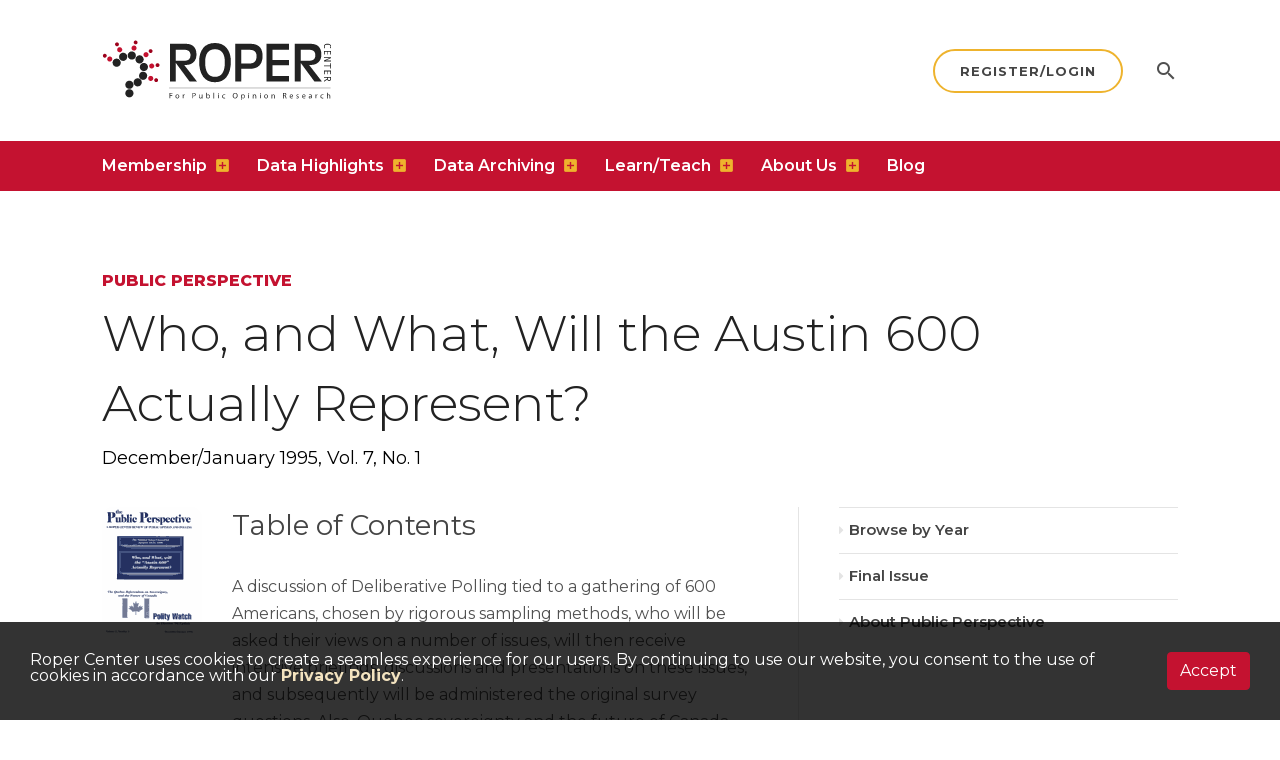

--- FILE ---
content_type: text/html; charset=UTF-8
request_url: https://ropercenter.cornell.edu/public-perspective/1995/who-and-what-will-austin-600-actually-represent
body_size: 22140
content:
<!DOCTYPE html>
<html lang="en" dir="ltr" prefix="og: https://ogp.me/ns#">
  <head>
    <!--Mobile Metatags-->

    <meta http-equiv="X-UA-Compatible" content="IE=edge,chrome=1">
    <meta http-equiv="cleartype" content="on">
    <meta name="format-detection" content="telephone=no">
    <meta charset="utf-8" />
<meta name="description" content="A discussion of Deliberative Polling tied to a gathering of 600 Americans, chosen by rigorous sampling methods, who will be asked their views on a number of issues, will then receive intensive briefings, discussions and presentations on these issues, and subsequently will be administered the orig" />
<link rel="canonical" href="https://ropercenter.cornell.edu/public-perspective/1995/who-and-what-will-austin-600-actually-represent" />
<meta name="MobileOptimized" content="width" />
<meta name="HandheldFriendly" content="true" />
<meta name="viewport" content="width=device-width, initial-scale=1.0" />
<link rel="icon" href="/core/misc/favicon.ico" type="image/vnd.microsoft.icon" />
<script>window.a2a_config=window.a2a_config||{};a2a_config.callbacks=[];a2a_config.overlays=[];a2a_config.templates={};</script>


    <title>Who, and What, Will the Austin 600 Actually Represent? | Roper Center for Public Opinion Research</title>

    <!--Favicons-->
    <link rel="apple-touch-icon" sizes="180x180" href="/themes/custom/roper/assets/i/favicons/apple-touch-icon.png">
    <link rel="icon" type="image/png" sizes="32x32" href="/themes/custom/roper/assets/i/favicons/favicon-32x32.png">
    <link rel="icon" type="image/png" sizes="16x16" href="/themes/custom/roper/assets/i/favicons/favicon-16x16.png">
    <link rel="manifest" href="/themes/custom/roper/assets/i/favicons/site.webmanifest">
    <link rel="mask-icon" href="/themes/custom/roper/assets/i/favicons/safari-pinned-tab.svg" color="#5bbad5">
    <link rel="shortcut icon" href="/themes/custom/roper/assets/i/favicons/favicon.ico">
    <meta name="msapplication-TileColor" content="#b91d47">
    <meta name="msapplication-config" content="/themes/custom/roper/assets/i/favicons/browserconfig.xml">
    <meta name="theme-color" content="#ffffff">

    <link rel="stylesheet" media="all" href="/core/modules/system/css/components/align.module.css?t8t4x0" />
<link rel="stylesheet" media="all" href="/core/modules/system/css/components/fieldgroup.module.css?t8t4x0" />
<link rel="stylesheet" media="all" href="/core/modules/system/css/components/container-inline.module.css?t8t4x0" />
<link rel="stylesheet" media="all" href="/core/modules/system/css/components/clearfix.module.css?t8t4x0" />
<link rel="stylesheet" media="all" href="/core/modules/system/css/components/details.module.css?t8t4x0" />
<link rel="stylesheet" media="all" href="/core/modules/system/css/components/hidden.module.css?t8t4x0" />
<link rel="stylesheet" media="all" href="/core/modules/system/css/components/item-list.module.css?t8t4x0" />
<link rel="stylesheet" media="all" href="/core/modules/system/css/components/js.module.css?t8t4x0" />
<link rel="stylesheet" media="all" href="/core/modules/system/css/components/nowrap.module.css?t8t4x0" />
<link rel="stylesheet" media="all" href="/core/modules/system/css/components/position-container.module.css?t8t4x0" />
<link rel="stylesheet" media="all" href="/core/modules/system/css/components/reset-appearance.module.css?t8t4x0" />
<link rel="stylesheet" media="all" href="/core/modules/system/css/components/resize.module.css?t8t4x0" />
<link rel="stylesheet" media="all" href="/core/modules/system/css/components/system-status-counter.css?t8t4x0" />
<link rel="stylesheet" media="all" href="/core/modules/system/css/components/system-status-report-counters.css?t8t4x0" />
<link rel="stylesheet" media="all" href="/core/modules/system/css/components/system-status-report-general-info.css?t8t4x0" />
<link rel="stylesheet" media="all" href="/core/modules/system/css/components/tablesort.module.css?t8t4x0" />
<link rel="stylesheet" media="all" href="/modules/contrib/addtoany/css/addtoany.css?t8t4x0" />
<link rel="stylesheet" media="all" href="https://fonts.googleapis.com/css?family=Montserrat:300,300i,400,400i,600,600i,700,700i,800,800i" />
<link rel="stylesheet" media="all" href="https://fonts.googleapis.com/icon?family=Material+Icons" />
<link rel="stylesheet" media="all" href="/themes/custom/roper/assets/css/style.css?t8t4x0" />
<link rel="stylesheet" media="all" href="/themes/custom/roper/assets/css/dev_overrides.css?t8t4x0" />
<link rel="stylesheet" media="all" href="/themes/custom/roper/wa2023/wa2023.css?t8t4x0" />

    <script src="/themes/custom/roper/assets/js/vendor/modernizr-3.5-custom.js?t8t4x0"></script>
<script src="/themes/custom/roper/assets/js/vendor/enquire.js?t8t4x0"></script>

  </head>
  <body>
            
      <div class="dialog-off-canvas-main-canvas" data-off-canvas-main-canvas>
    


<!--Sidewinder/Push Nav-->
<div id="push-nav" class="push-nav aria-target" role="dialog" aria-label="Search Dialog">
    <div class="push-navigation-wrapper">
        <div class="push-col-block">
            <div class="globalWidth narrow">

                <!--Close Btn-->
                <div class="push-close">
                    <button id="close-search" class="push-nav-trigger"><span class="fal fa-times"></span><span class="sr-only">Close Search</span></button>
                </div>
                <!--END Close Btn-->

                <!--Global Search-->
                <div class="push-nav__search" id="search-forms">
    <div class="tabpanel" id="search-tab-panel">

        <div class="tabpanel__tabs" role="tablist">
            <button id="tabpanel__tab-1" class="tabpanel__tabbutton" role="tab" aria-controls="tabpanel__panel-1" aria-selected="true">Search iPoll</button>
            <button id="tabpanel__tab-2" class="tabpanel__tabbutton" role="tab" aria-controls="tabpanel__panel-2">Search Website</button>
        </div>

        <div class="tabpanel__panels">
            <div class="tabpanel__panel" id="tabpanel__panel-1" role="tabpanel">
                <div class="tab-search tab-search--advanced">
                    <form action="https://ropercenter.cornell.edu/ipoll/search" method="get">
                        <label for="search_dataset" class="show-for-sr">Search Questions and Datasets</label>
                        <input id="search_dataset" type="text" placeholder="Search Questions and Datasets" name="q">
                        <button type="submit">Search</button>
                    </form>
                </div>
            </div>

            <div class="tabpanel__panel" id="tabpanel__panel-2" role="tabpanel">
                <div class="tab-search">
                    <form action="/search/site" method="get">
                        <label for="gen-search" class="show-for-sr">Search</label>
                        <input id="gen-search" type="text" placeholder="Search  ..." name="keys">
                        <button type="submit">Search</button>
                    </form>
                </div>
            </div>
        </div>

    </div>
</div>
                <!--END Global Search-->

            </div>
        </div>
    </div>
</div>
<!--END Sidewinder/Push Nav-->


<!--############################################################################################-->


<div class="page__container public-perspective">

        <!--Navigation/Top Bar-->
    <header class="cf">

        <div class="navigation">
            <div class="globalWidth navigation__upper">

                <!--Header Logo Region-->
<div class="headerLogo">
    <a href="/" title="Home">
        <span class="show-for-sr">Roper Center</span>
        <svg x="0px" y="0px" viewBox="0 0 773.1 205.8" style="enable-background:new 0 0 773.1 205.8;" title="Roper Center Logo">
            <g class="black-logo">
                <g>
                    <path d="M749.1,28.3c-1.3-1.8-1.9-4-1.9-6.4c0-3,1-5.3,3.1-6.9c2.1-1.6,5.1-2.4,9.1-2.4c3.8,0,6.8,0.8,9,2.3s3.2,3.9,3.2,7
                    c0,1.1-0.1,2.3-0.4,3.4c-0.3,1.1-0.7,2-1.1,2.7l-2.1-0.9c0.9-1.6,1.3-3.3,1.3-5.1c0-2.2-0.8-3.8-2.4-4.8c-1.6-1.1-4.1-1.6-7.4-1.6
                    c-6.5,0-9.8,2.1-9.8,6.4c0,1.8,0.6,3.7,1.7,5.6L749.1,28.3z"/>
                    <path d="M747.6,49.1V36.9h23.5V49h-2.4v-9.4h-7.3v9.1h-2.4v-9.1H750v9.5H747.6z"/>
                    <path d="M747.6,72.1v-3l18.5-8.4h-18.5v-2.7h23.5v3l-18.4,8.5h18.4v2.7H747.6z"/>
                    <path d="M768.9,95.8v-7.2h-21.3v-2.7h21.3v-7.3h2.2v17.2H768.9z"/>
                    <path d="M747.6,115.6v-12.3h23.5v12.2h-2.4v-9.4h-7.3v9.1h-2.4v-9.1H750v9.5H747.6z"/>
                    <path d="M747.6,140.8v-3.4l10.7-6.9v-3h-10.7v-2.7h23.5v6.6c0,2.2-0.5,4-1.6,5.3c-1.1,1.3-2.6,1.9-4.5,1.9c-1.4,0-2.7-0.5-3.8-1.4
                    c-1.1-0.9-1.9-2.2-2.3-3.9L747.6,140.8z M760.7,127.4v3.4c0,1.4,0.4,2.6,1.2,3.5c0.8,0.9,1.8,1.3,3,1.3c2.6,0,3.9-1.6,3.9-4.8
                    v-3.5H760.7z"/>
                </g>
                <rect x="224.8" y="161.4" width="545" height="1"/>
                <g>
                    <path d="M226.3,178.7h9.8v2h-7.4v6h6.9v1.9h-6.9v8.2h-2.3V178.7z"/>
                    <path d="M259.2,190.3c0,4.8-3.3,6.9-6.5,6.9c-3.5,0-6.3-2.6-6.3-6.7c0-4.4,2.9-6.9,6.5-6.9C256.7,183.6,259.2,186.3,259.2,190.3z
                      M248.9,190.4c0,2.9,1.6,5,4,5c2.3,0,4-2.1,4-5.1c0-2.2-1.1-5-3.9-5C250.1,185.3,248.9,187.9,248.9,190.4z"/>
                    <path d="M271.2,187.9c0-1.5,0-2.9-0.1-4.1h2.1l0.1,2.6h0.1c0.6-1.8,2-2.9,3.6-2.9c0.3,0,0.5,0,0.7,0.1v2.2
                    c-0.2-0.1-0.5-0.1-0.8-0.1c-1.7,0-2.9,1.3-3.2,3.1c-0.1,0.3-0.1,0.7-0.1,1.1v7h-2.3V187.9z"/>
                    <path d="M303.6,178.9c1.1-0.2,2.6-0.4,4.5-0.4c2.3,0,4,0.5,5.1,1.5c1,0.9,1.6,2.2,1.6,3.8c0,1.6-0.5,2.9-1.4,3.9
                    c-1.2,1.3-3.3,2-5.6,2c-0.7,0-1.4,0-1.9-0.2v7.3h-2.3V178.9z M306,187.7c0.5,0.1,1.2,0.2,1.9,0.2c2.8,0,4.6-1.4,4.6-3.9
                    c0-2.4-1.7-3.6-4.3-3.6c-1,0-1.8,0.1-2.2,0.2V187.7z"/>
                    <path d="M337.3,193.4c0,1.3,0,2.5,0.1,3.6h-2.1l-0.1-2.1h-0.1c-0.6,1.1-2,2.4-4.3,2.4c-2.1,0-4.5-1.1-4.5-5.7v-7.6h2.4v7.2
                    c0,2.5,0.8,4.2,2.9,4.2c1.6,0,2.7-1.1,3.1-2.2c0.1-0.4,0.2-0.8,0.2-1.2v-8h2.4V193.4z"/>
                    <path d="M350.1,196.9c0.1-0.9,0.1-2.2,0.1-3.4v-15.8h2.3v8.2h0.1c0.8-1.5,2.3-2.4,4.5-2.4c3.2,0,5.5,2.7,5.5,6.7
                    c0,4.7-2.9,7-5.9,7c-1.9,0-3.4-0.7-4.4-2.5h-0.1l-0.1,2.2H350.1z M352.5,191.7c0,0.3,0.1,0.6,0.1,0.9c0.5,1.6,1.8,2.8,3.6,2.8
                    c2.5,0,4-2,4-5c0-2.6-1.3-4.9-3.9-4.9c-1.6,0-3.1,1.1-3.6,2.9c-0.1,0.3-0.1,0.6-0.1,1V191.7z"/>
                    <path d="M374.5,177.8h2.4v19.2h-2.4V177.8z"/>
                    <path d="M392.4,180.2c0,0.8-0.6,1.5-1.5,1.5c-0.8,0-1.4-0.6-1.4-1.5c0-0.8,0.6-1.5,1.5-1.5C391.8,178.7,392.4,179.4,392.4,180.2z
                      M389.7,196.9v-13.1h2.4v13.1H389.7z"/>
                    <path d="M414.3,196.4c-0.6,0.3-2,0.8-3.8,0.8c-3.9,0-6.5-2.7-6.5-6.7c0-4,2.8-6.9,7-6.9c1.4,0,2.6,0.4,3.3,0.7l-0.5,1.8
                    c-0.6-0.3-1.5-0.6-2.8-0.6c-3,0-4.6,2.2-4.6,4.9c0,3,1.9,4.9,4.5,4.9c1.3,0,2.2-0.4,2.9-0.6L414.3,196.4z"/>
                    <path d="M456.2,187.6c0,6.3-3.8,9.6-8.4,9.6c-4.8,0-8.2-3.7-8.2-9.2c0-5.8,3.6-9.6,8.4-9.6C453,178.4,456.2,182.2,456.2,187.6z
                      M442.1,187.9c0,3.9,2.1,7.4,5.8,7.4c3.7,0,5.8-3.4,5.8-7.6c0-3.6-1.9-7.4-5.8-7.4C444.1,180.4,442.1,183.9,442.1,187.9z"/>
                    <path d="M468.1,188.1c0-1.7-0.1-3-0.1-4.3h2.1l0.1,2.2h0.1c1-1.6,2.5-2.5,4.6-2.5c3.2,0,5.5,2.7,5.5,6.6c0,4.7-2.9,7-5.9,7
                    c-1.7,0-3.2-0.8-4-2.1h-0.1v7.1h-2.3V188.1z M470.5,191.6c0,0.4,0.1,0.7,0.1,1c0.4,1.6,1.9,2.8,3.6,2.8c2.5,0,4-2.1,4-5
                    c0-2.6-1.4-4.9-3.9-4.9c-1.6,0-3.1,1.2-3.6,2.9c-0.1,0.3-0.2,0.6-0.2,1V191.6z"/>
                    <path d="M495,180.2c0,0.8-0.6,1.5-1.5,1.5c-0.8,0-1.4-0.6-1.4-1.5c0-0.8,0.6-1.5,1.5-1.5C494.5,178.7,495,179.4,495,180.2z
                      M492.4,196.9v-13.1h2.4v13.1H492.4z"/>
                    <path d="M507.6,187.4c0-1.3,0-2.5-0.1-3.5h2.1l0.1,2.2h0.1c0.6-1.2,2.2-2.5,4.3-2.5c1.8,0,4.6,1.1,4.6,5.6v7.8h-2.4v-7.5
                    c0-2.1-0.8-3.9-3-3.9c-1.6,0-2.8,1.1-3.2,2.4c-0.1,0.3-0.2,0.7-0.2,1.1v7.9h-2.4V187.4z"/>
                    <path d="M534.2,180.2c0,0.8-0.6,1.5-1.5,1.5c-0.8,0-1.4-0.6-1.4-1.5c0-0.8,0.6-1.5,1.5-1.5C533.6,178.7,534.2,179.4,534.2,180.2z
                      M531.5,196.9v-13.1h2.4v13.1H531.5z"/>
                    <path d="M558.6,190.3c0,4.8-3.3,6.9-6.5,6.9c-3.5,0-6.3-2.6-6.3-6.7c0-4.4,2.9-6.9,6.5-6.9C556,183.6,558.6,186.3,558.6,190.3z
                      M548.2,190.4c0,2.9,1.6,5,4,5c2.3,0,4-2.1,4-5.1c0-2.2-1.1-5-3.9-5C549.4,185.3,548.2,187.9,548.2,190.4z"/>
                    <path d="M570.5,187.4c0-1.3,0-2.5-0.1-3.5h2.1l0.1,2.2h0.1c0.6-1.2,2.2-2.5,4.3-2.5c1.8,0,4.6,1.1,4.6,5.6v7.8h-2.4v-7.5
                    c0-2.1-0.8-3.9-3-3.9c-1.6,0-2.8,1.1-3.2,2.4c-0.1,0.3-0.2,0.7-0.2,1.1v7.9h-2.4V187.4z"/>
                    <path d="M609.1,179c1.2-0.2,2.9-0.4,4.5-0.4c2.5,0,4.1,0.5,5.3,1.5c0.9,0.8,1.4,2.1,1.4,3.5c0,2.4-1.5,4-3.4,4.6v0.1
                    c1.4,0.5,2.2,1.8,2.7,3.7c0.6,2.5,1,4.3,1.4,5h-2.4c-0.3-0.5-0.7-2.1-1.2-4.3c-0.5-2.5-1.5-3.5-3.6-3.5h-2.2v7.9h-2.3V179z
                      M611.4,187.3h2.4c2.5,0,4.1-1.4,4.1-3.5c0-2.3-1.7-3.4-4.2-3.4c-1.1,0-1.9,0.1-2.3,0.2V187.3z"/>
                    <path d="M633.9,190.8c0.1,3.2,2.1,4.5,4.5,4.5c1.7,0,2.7-0.3,3.6-0.7l0.4,1.7c-0.8,0.4-2.3,0.8-4.3,0.8c-4,0-6.4-2.6-6.4-6.6
                    c0-3.9,2.3-7,6.1-7c4.3,0,5.4,3.8,5.4,6.2c0,0.5-0.1,0.9-0.1,1.1H633.9z M640.8,189.1c0-1.5-0.6-3.9-3.3-3.9
                    c-2.4,0-3.5,2.2-3.6,3.9H640.8z"/>
                    <path d="M654.7,194.5c0.7,0.5,1.9,0.9,3.1,0.9c1.7,0,2.5-0.9,2.5-1.9c0-1.1-0.7-1.8-2.4-2.4c-2.3-0.8-3.5-2.1-3.5-3.7
                    c0-2.1,1.7-3.8,4.5-3.8c1.3,0,2.5,0.4,3.2,0.8l-0.6,1.7c-0.5-0.3-1.5-0.8-2.7-0.8c-1.4,0-2.2,0.8-2.2,1.8c0,1.1,0.8,1.6,2.5,2.2
                    c2.3,0.9,3.4,2,3.4,3.9c0,2.3-1.8,3.9-4.9,3.9c-1.4,0-2.8-0.4-3.7-0.9L654.7,194.5z"/>
                    <path d="M675.9,190.8c0.1,3.2,2.1,4.5,4.5,4.5c1.7,0,2.7-0.3,3.6-0.7l0.4,1.7c-0.8,0.4-2.3,0.8-4.3,0.8c-4,0-6.4-2.6-6.4-6.6
                    c0-3.9,2.3-7,6.1-7c4.3,0,5.4,3.8,5.4,6.2c0,0.5-0.1,0.9-0.1,1.1H675.9z M682.9,189.1c0-1.5-0.6-3.9-3.3-3.9
                    c-2.4,0-3.5,2.2-3.6,3.9H682.9z"/>
                    <path d="M704.3,196.9l-0.2-1.6H704c-0.7,1-2.1,1.9-4,1.9c-2.6,0-4-1.9-4-3.8c0-3.2,2.8-4.9,7.9-4.9v-0.3c0-1.1-0.3-3-3-3
                    c-1.2,0-2.5,0.4-3.4,1l-0.5-1.6c1.1-0.7,2.6-1.2,4.3-1.2c4,0,5,2.7,5,5.3v4.9c0,1.1,0.1,2.2,0.2,3.1H704.3z M703.9,190.3
                    c-2.6-0.1-5.5,0.4-5.5,2.9c0,1.5,1,2.3,2.2,2.3c1.7,0,2.8-1.1,3.2-2.2c0.1-0.2,0.1-0.5,0.1-0.8V190.3z"/>
                    <path d="M718.9,187.9c0-1.5,0-2.9-0.1-4.1h2.1l0.1,2.6h0.1c0.6-1.8,2-2.9,3.6-2.9c0.3,0,0.5,0,0.7,0.1v2.2
                    c-0.2-0.1-0.5-0.1-0.8-0.1c-1.7,0-2.9,1.3-3.2,3.1c-0.1,0.3-0.1,0.7-0.1,1.1v7h-2.3V187.9z"/>
                    <path d="M745.7,196.4c-0.6,0.3-2,0.8-3.8,0.8c-3.9,0-6.5-2.7-6.5-6.7c0-4,2.8-6.9,7-6.9c1.4,0,2.6,0.4,3.3,0.7l-0.5,1.8
                    c-0.6-0.3-1.5-0.6-2.8-0.6c-3,0-4.6,2.2-4.6,4.9c0,3,1.9,4.9,4.5,4.9c1.3,0,2.2-0.4,2.9-0.6L745.7,196.4z"/>
                    <path d="M757.4,177.8h2.4v8.2h0.1c0.4-0.7,1-1.3,1.7-1.7c0.7-0.4,1.5-0.7,2.4-0.7c1.8,0,4.6,1.1,4.6,5.6v7.8h-2.4v-7.5
                    c0-2.1-0.8-3.9-3-3.9c-1.5,0-2.8,1.1-3.2,2.4c-0.1,0.3-0.2,0.7-0.2,1.1v7.9h-2.4V177.8z"/>
                </g>
                <g>
                    <path d="M227.6,12.8h53.6c11.9,0,20.9,3.1,27,9.4c6.1,6.3,9.1,15.2,9.1,26.8c0,11.1-3.3,19.7-9.9,25.9c-6.6,6.2-14.9,9.3-25.1,9.3
                    h-6.4l42.9,55.5h-25.2l-45.8-62.1v62.1h-20.2V12.8z M247.8,33v37.3h23.6c10,0,16.7-1.6,20.3-4.8c3.6-3.2,5.3-8,5.3-14.4
                    C297.1,39,290,33,275.9,33H247.8z"/>
                    <path d="M326.3,72.1c0-18.4,4.5-33.3,13.5-44.8c9.1-11.5,22.4-17.2,40-17.2c16.8,0,29.9,5.6,39.3,16.9
                    c9.5,11.2,14.2,26.5,14.2,45.7c0,21.8-4.6,38.9-13.9,51.3c-9.2,12.3-22.4,18.5-39.7,18.5c-17.6,0-30.9-6.3-40-18.8
                    C330.8,111.1,326.3,93.9,326.3,72.1z M346.5,74.9c0,33,11.1,49.5,33.3,49.5c22.2,0,33.3-16.4,33.3-49.2c0-29.3-11.1-44-33.3-44
                    C357.6,31.2,346.5,45.8,346.5,74.9z"/>
                    <path d="M447.9,12.8h51.6c27.2,0,40.8,13.6,40.8,40.7c0,29.3-14.9,43.9-44.8,43.9h-27.3v42.3h-20.2V12.8z M468.1,33v46.4h28.6
                    c15.5,0,23.3-8.3,23.3-24.9c0-14.4-7.9-21.5-23.7-21.5H468.1z"/>
                    <path d="M553.3,139.7V12.8h76.3V33h-56.1v34.5h56.1v18h-56.1v36.3h56.1v18H553.3z"/>
                    <path d="M649,12.8h53.6c11.9,0,20.9,3.1,27,9.4c6.1,6.3,9.1,15.2,9.1,26.8c0,11.1-3.3,19.7-9.9,25.9c-6.6,6.2-14.9,9.3-25.1,9.3
                    h-6.4l42.9,55.5h-25.2l-45.8-62.1v62.1H649V12.8z M669.2,33v37.3h23.6c10,0,16.7-1.6,20.3-4.8c3.6-3.2,5.3-8,5.3-14.4
                    c0-12.1-7.1-18.1-21.2-18.1H669.2z"/>
                </g>
                <path d="M112.5,56.2c-2.1,7.4-9.8,11.6-17.2,9.5c-7.3-2.1-11.6-9.8-9.5-17.2C88,41.1,95.6,36.9,103,39
                  C110.4,41.2,114.6,48.8,112.5,56.2z"/>
                <path d="M132.9,142.8c0,7.7-6.2,13.9-13.9,13.9c-7.6,0-13.9-6.2-13.9-13.9c0-7.6,6.2-13.8,13.9-13.8
                  C126.7,129,132.9,135.2,132.9,142.8z"/>
                <path d="M104.9,151.1c0,7.7-6.2,13.8-13.9,13.8c-7.7,0-13.9-6.2-13.9-13.8c0-7.7,6.2-13.9,13.9-13.9
                  C98.7,137.2,104.9,143.4,104.9,151.1z"/>
                <path d="M104.9,179.8c0,7.7-6.2,13.9-13.9,13.9c-7.7,0-13.9-6.2-13.9-13.9c0-7.7,6.2-13.9,13.9-13.9
                  C98.7,165.9,104.9,172.1,104.9,179.8z"/>
                <path d="M132.9,133.9c-7.3-2.4-11.2-10.3-8.8-17.5c2.4-7.3,10.3-11.2,17.5-8.8c7.3,2.4,11.2,10.3,8.8,17.5
                  C148,132.4,140.1,136.3,132.9,133.9z"/>
                <path d="M141.8,104.8c-7.6,1-14.6-4.2-15.6-11.8c-1-7.6,4.3-14.6,11.8-15.6c7.6-1,14.6,4.2,15.6,11.8
                  C154.6,96.8,149.3,103.8,141.8,104.8z"/>
                <path d="M133.8,76.5c-6.1,4.6-14.8,3.4-19.4-2.7c-4.6-6.1-3.4-14.8,2.7-19.4s14.8-3.4,19.4,2.7C141.2,63.2,139.9,71.9,133.8,76.5z"
                />
                <path d="M82.5,51c3.2,7,0.1,15.2-6.8,18.4c-7,3.2-15.2,0.1-18.4-6.8c-3.2-7-0.1-15.2,6.8-18.4C71.1,41,79.3,44,82.5,51z"/>
                <path d="M55,64.6c6.6,3.9,8.8,12.4,5,19c-3.9,6.6-12.4,8.8-19,5c-6.6-3.9-8.8-12.4-5-19C39.9,63,48.4,60.7,55,64.6z"/>
            </g>
            <g class="red-logo">
                <path d="M111.2,34.6c-4,2.5-9.3,1.3-11.8-2.8c-2.5-4-1.3-9.3,2.8-11.8c4-2.5,9.3-1.3,11.8,2.8
                  C116.4,26.8,115.2,32.1,111.2,34.6z"/>
                <path d="M155.5,133.8c-2.3-4.1-0.9-9.4,3.2-11.7c4.1-2.3,9.4-0.9,11.7,3.2c2.3,4.1,0.9,9.4-3.2,11.7
                  C163,139.4,157.8,138,155.5,133.8z"/>
                <path d="M161.5,94.8c-3.9-2.7-5-8-2.3-11.9c2.7-3.9,8-4.9,11.9-2.3c3.9,2.7,4.9,8,2.3,11.9
                  C170.8,96.4,165.5,97.4,161.5,94.8z"/>
                <path d="M146.3,58c-4.7-0.4-8.2-4.6-7.8-9.3c0.4-4.7,4.6-8.2,9.3-7.8c4.7,0.4,8.2,4.6,7.8,9.3
                  C155.2,54.9,151,58.4,146.3,58z"/>
                <path d="M66.5,35.4c-1.4,4.5-6.2,7.1-10.8,5.6c-4.5-1.4-7-6.2-5.6-10.8c1.4-4.5,6.3-7.1,10.8-5.6
                  C65.4,26.1,68,30.9,66.5,35.4z"/>
                <path d="M32.9,61.6c1.4,4.5-1.1,9.4-5.6,10.8c-4.5,1.4-9.4-1.1-10.8-5.6c-1.4-4.5,1.1-9.4,5.6-10.8
                  C26.6,54.5,31.4,57,32.9,61.6z"/>
            </g>
            <g class="red-alt-logo">
                <path d="M115.5,13.8c-3.1,1.9-7.1,1-9-2.1c-1.9-3.1-1-7.1,2.1-9c3.1-1.9,7.1-1,9,2.1C119.5,7.8,118.6,11.8,115.5,13.8z
                  "/>
                <path d="M175.6,138.7c-1.8-3.2-0.7-7.2,2.5-9c3.2-1.8,7.2-0.7,9,2.5c1.8,3.2,0.7,7.2-2.5,9
                  C181.4,142.9,177.4,141.8,175.6,138.7z"/>
                <path d="M182.2,90.2c-3-2-3.8-6.1-1.7-9.1c2-3,6.1-3.8,9.1-1.7c3,2,3.8,6.1,1.7,9.1C189.3,91.5,185.2,92.2,182.2,90.2z
                  "/>
                <path d="M162,44c-3.6-0.3-6.3-3.5-6-7.1c0.3-3.6,3.5-6.3,7.1-6c3.6,0.3,6.3,3.5,6,7.1C168.8,41.6,165.6,44.3,162,44z"
                />
                <path d="M55.4,16.5c-1.1,3.5-4.8,5.4-8.2,4.3c-3.5-1.1-5.4-4.8-4.3-8.2c1.1-3.5,4.8-5.4,8.2-4.3
                  C54.5,9.3,56.5,13,55.4,16.5z"/>
                <path d="M14.2,51.1c1.1,3.5-0.8,7.1-4.3,8.3c-3.5,1.1-7.1-0.8-8.2-4.3c-1.1-3.5,0.8-7.2,4.3-8.3
                  C9.4,45.7,13.1,47.7,14.2,51.1z"/>
            </g>
        </svg>
    </a>
</div>
<!--END Header Logo Region-->
                <!--***-->

                <!--Mobile Btn Set-->
                <div class="mobileBtnWrapper">
                    <div class="mobileBtnWrapper__icon" role="button" tabindex="0" aria-label="Toggle Menu" id="mobile-main-nav">
                        <span></span>
                        <span></span>
                        <span></span>
                        <span></span>
                        <span></span>
                        <span></span>
                    </div>
                </div>
                <!--END Mobile Btn Set-->

            </div>

            <div class="navigation__lower__bar">
                <div class="globalWidth">
                        
  <!--Main Navigation-->
  <span id="main-menu" class="visually-hidden">Main Menu</span>
  <nav id="mainMenu" class="menuContainer" aria-labelledby="main-menu">

    <!--Header Mobile Region-->
    <div class="mobileLogo">
      <a href="/" title="Home">
        <svg viewBox="0 0 547.95 132.28">
          <title>Roper Center</title>
          <g>
            <path d="M1,5.84H54.61q17.88,0,27,9.43t9.1,26.81q0,16.62-9.85,25.89T55.78,77.24H49.35l42.93,55.53H67.06L21.21,70.64v62.13H1ZM21.21,26V63.37H44.84q15,0,20.3-4.76t5.34-14.44Q70.48,26,49.27,26Z" transform="translate(-1 -3.16)"/>
            <path d="M99.68,65.13q0-27.55,13.53-44.77t40-17.2q25.22,0,39.33,16.87t14.2,45.68q0,32.75-13.86,51.28t-39.67,18.45q-26.4,0-40-18.79T99.68,65.13ZM119.89,68q0,49.52,33.32,49.52T186.53,68.3q0-44-33.32-44T119.89,68Z" transform="translate(-1 -3.16)"/>
            <path d="M221.32,5.84h51.61q40.76,0,40.75,40.66,0,43.94-44.84,43.93H241.53v42.34H221.32ZM241.53,26V72.48h28.64q23.31,0,23.3-24.89Q293.47,26,269.76,26Z" transform="translate(-1 -3.16)"/>
            <path d="M326.68,132.77V5.84H403V26H346.89V60.53H403v18H346.89v36.33H403v18Z" transform="translate(-1 -3.16)"/>
            <path d="M422.43,5.84h53.62q17.86,0,27,9.43t9.1,26.81q0,16.62-9.85,25.89t-25,9.27h-6.44l42.93,55.53H488.49L442.64,70.64v62.13H422.43ZM442.64,26V63.37h23.64q14.94,0,20.29-4.76t5.34-14.44Q491.91,26,470.7,26Z" transform="translate(-1 -3.16)"/>
          </g>
          <g>
            <path d="M526.48,21.33a11,11,0,0,1-1.91-6.41A8.15,8.15,0,0,1,527.7,8q3.12-2.37,9-2.37c3.82,0,6.8.77,9,2.3s3.24,3.86,3.24,7a13.25,13.25,0,0,1-.44,3.36A8.47,8.47,0,0,1,547.37,21l-2.15-.9a10.18,10.18,0,0,0,1.33-5.14,5.43,5.43,0,0,0-2.36-4.83c-1.56-1.05-4.05-1.58-7.44-1.58q-9.78,0-9.78,6.41a11,11,0,0,0,1.66,5.56Z" transform="translate(-1 -3.16)"/>
            <path d="M525,42.19V29.92H548.5V42.09h-2.38V32.65h-7.27v9.07h-2.39V32.65H527.4v9.54Z" transform="translate(-1 -3.16)"/>
            <path d="M525,65.12v-3l18.53-8.42H525V50.94H548.5V54l-18.37,8.45H548.5v2.68Z" transform="translate(-1 -3.16)"/>
            <path d="M546.28,88.83V81.59H525V78.87h21.26V71.6h2.22V88.83Z" transform="translate(-1 -3.16)"/>
            <path d="M525,108.65V96.39H548.5v12.16h-2.38V99.12h-7.27v9.07h-2.39V99.12H527.4v9.53Z" transform="translate(-1 -3.16)"/>
            <path d="M525,133.82v-3.41l10.66-6.89v-3H525v-2.73H548.5v6.64a7.92,7.92,0,0,1-1.63,5.28,5.53,5.53,0,0,1-4.51,1.94,5.75,5.75,0,0,1-3.82-1.41,7,7,0,0,1-2.27-3.9Zm13-13.33v3.44a5.13,5.13,0,0,0,1.18,3.52,3.75,3.75,0,0,0,3,1.34c2.62,0,3.93-1.59,3.93-4.79v-3.51Z" transform="translate(-1 -3.16)"/>
          </g>
        </svg>
      </a>
    </div>
    <!--END Header Logo Region-->

                    <ul class="adwMenu">
                        <li class="tierMenu">
                <a href="/membership" data-drupal-link-system-path="node/9">Membership</a>
                    <button class="openChild" aria-expanded="false"><span class="accessibility-hidden">show submenu for Membership</span></button>
                          <ul class="subMenu">
                      <li>
                <a href="/membership/become-member" data-drupal-link-system-path="node/14">Become a Member</a>
                </li>
                  <li>
                <a href="/membership/list-members" data-drupal-link-system-path="node/15">List of Members</a>
                </li>
                  <li>
                <a href="/membership/our-data-providers" data-drupal-link-system-path="node/16">List of Data Providers</a>
                </li>
                  <li>
                <a href="/general-terms-use">General Terms of Use</a>
                </li>
                  <li>
                <a href="/membership/membership-faq" data-drupal-link-system-path="node/598">Membership FAQ</a>
                </li>
                  <li>
                <a href="/membership/promoting-roper-your-institution" data-drupal-link-system-path="node/19">Promoting Roper At Your Institution</a>
                </li>
                  <li>
                <a href="/membership/partner-search" title="Roper Center software for managing your polling archive" data-drupal-link-system-path="node/7186">Partner Search Software</a>
                </li>
                  <li>
                <a href="/americas-voice-project" data-drupal-link-system-path="node/7499">America&#039;s Voice Project</a>
                </li>
        </ul>

  
                </li>
                  <li class="tierMenu">
                <a href="/data-highlights" data-drupal-link-system-path="node/10">Data Highlights</a>
                    <button class="openChild" aria-expanded="false"><span class="accessibility-hidden">show submenu for Data Highlights</span></button>
                          <ul class="subMenu">
                      <li>
                <a href="/data-highlights/elections-and-presidents" data-drupal-link-system-path="node/23">Elections and Presidents</a>
                    <button class="openChild" aria-expanded="false"><span class="accessibility-hidden">show submenu for Elections and Presidents</span></button>
                          <ul class="subMenu">
                      <li>
                <a href="/elections-and-presidents/history-presidential-pollsters" data-drupal-link-system-path="node/7532">History of Presidential Pollsters</a>
                </li>
                  <li>
                <a href="/election-polling-overview" data-drupal-link-system-path="node/7447">Election Polling Overview</a>
                </li>
                  <li>
                <a href="/elections-and-presidents/exit-polls" data-drupal-link-system-path="node/39">Exit Polls</a>
                    <button class="openChild" aria-expanded="false"><span class="accessibility-hidden">show submenu for Exit Polls</span></button>
                          <ul class="subMenu">
                      <li>
                <a href="/exit-polls/state-election-day-exit-polls" data-drupal-link-system-path="node/92">State Election Day Exit Polls</a>
                </li>
                  <li>
                <a href="/exit-polls/state-primary-exit-polls" data-drupal-link-system-path="node/93">State Primary Exit Polls</a>
                </li>
                  <li>
                <a href="/exit-polls/us-national-election-day-exit-polls" data-drupal-link-system-path="node/90">US National Election Day Exit Polls</a>
                </li>
        </ul>

  
                </li>
                  <li>
                <a href="/how_groups_voted" data-drupal-link-system-path="node/41">How Groups Voted</a>
                </li>
                  <li>
                <a href="https://presidential.roper.center/">Presidential Approval</a>
                </li>
                  <li>
                <a href="/data-highlights/elections-and-presidents/presidential-elections" data-drupal-link-system-path="node/94">Presidential Elections</a>
                </li>
        </ul>

  
                </li>
                  <li>
                <a href="/data-highlights/featured-collections" data-drupal-link-system-path="node/22">Featured Collections</a>
                </li>
                  <li>
                <a href="/data-highlights/featured-projects" title="Unique projects the archive has taken on" data-drupal-link-system-path="node/7221">Featured Projects</a>
                </li>
                  <li>
                <a href="/health-polling-resources" title="Resources Supporting Research into Health Polling" data-drupal-link-system-path="node/7468">Health Polling Collection</a>
                    <button class="openChild" aria-expanded="false"><span class="accessibility-hidden">show submenu for Health Polling Collection</span></button>
                          <ul class="subMenu">
                      <li>
                <a href="https://ropercenter.cornell.edu/ipoll/explore/health">Explore Health Category Node Network</a>
                </li>
                  <li>
                <a href="https://ropercenter.cornell.edu/health-poll-database-advisory-committee" title="Committee overseeing the Health Poll Database project">Health Poll Database Advisory Committee</a>
                </li>
                  <li>
                <a href="https://ropercenter.cornell.edu/other-health-resources">Other Health Resources</a>
                </li>
                  <li>
                <a href="https://ropercenter.cornell.edu/understanding-health-polling-what-poll-questions-measure">Understanding Health Polling</a>
                </li>
                  <li>
                <a href="https://ropercenter.cornell.edu/public-opinion-surveys-and-health-policy">Public Opinion Surveys and Health Policy</a>
                </li>
                  <li>
                <a href="https://ropercenter.cornell.edu/how-do-probability-based-online-panels-work">How Do Probability-Based Online Panels Work?</a>
                </li>
                  <li>
                <a href="https://ropercenter.cornell.edu/health-polling-through-decades">Health Polling Through the Decades</a>
                </li>
        </ul>

  
                </li>
                  <li>
                <a href="/data-highlights/discover-roper" data-drupal-link-system-path="node/6890">Interactive Collection Map</a>
                </li>
                  <li>
                <a href="/membership/our-data-providers" data-drupal-link-system-path="node/16">Our Data Providers</a>
                </li>
                  <li>
                <a href="/data-highlights/public-perspective" data-drupal-link-system-path="node/27">Public Perspective Online Resource</a>
                </li>
                  <li>
                <a href="/data-highlights/recently-published-data" data-drupal-link-system-path="node/25">Recently Published Data</a>
                </li>
                  <li>
                <a href="/data-highlights/large-scale-research-collaboration" title="Opportunities for researchers to collaborate with the Roper Center and access unexplored data" data-drupal-link-system-path="node/7192">Research Collaboration Opportunities</a>
                </li>
                  <li>
                <a href="/data-highlights/topics-glance" data-drupal-link-system-path="node/21">Topics at a Glance</a>
                </li>
        </ul>

  
                </li>
                  <li class="tierMenu">
                <a href="/data-archiving" data-drupal-link-system-path="node/11">Data Archiving</a>
                    <button class="openChild" aria-expanded="false"><span class="accessibility-hidden">show submenu for Data Archiving</span></button>
                          <ul class="subMenu">
                      <li>
                <a href="/data-archiving/become-data-provider" data-drupal-link-system-path="node/1554">Become A Data Provider</a>
                </li>
                  <li>
                <a href="/data-archiving/data-curation-and-architecture" data-drupal-link-system-path="node/29">Data Curation and Architecture</a>
                </li>
                  <li>
                <a href="/data-archiving/deposit-data" data-drupal-link-system-path="node/6930">Deposit Data</a>
                </li>
                  <li>
                <a href="/data-archiving/grants-and-data-management-planning" data-drupal-link-system-path="node/31">Grants and Data Management Planning</a>
                </li>
                  <li>
                <a href="/data-archiving/publishing-roper-center-data" data-drupal-link-system-path="node/42">Publishing with Roper Center Data</a>
                    <button class="openChild" aria-expanded="false"><span class="accessibility-hidden">show submenu for Publishing with Roper Center Data</span></button>
                          <ul class="subMenu">
                      <li>
                <a href="/publishing-roper-center-data/select-bibliography" data-drupal-link-system-path="node/7561">Bibliography</a>
                </li>
                  <li>
                <a href="/publishing-roper-center-data/how-cite" data-drupal-link-system-path="node/30">How to Cite</a>
                </li>
                  <li>
                <a href="/general-terms-use">Terms and Conditions</a>
                </li>
        </ul>

  
                </li>
                  <li>
                <a href="https://ropercenter.cornell.edu/recently-developed-methods-collection" title="Roper Center Recently Developed Methods">Why Two Collections</a>
                </li>
        </ul>

  
                </li>
                  <li class="tierMenu">
                <a href="/learn" data-drupal-link-system-path="node/12">Learn/Teach</a>
                    <button class="openChild" aria-expanded="false"><span class="accessibility-hidden">show submenu for Learn/Teach</span></button>
                          <ul class="subMenu">
                      <li>
                <a href="/learnteach/what-roper-ipoll" title="A description of the Roper Center flagship platform" data-drupal-link-system-path="node/7503">What is Roper iPoll?</a>
                </li>
                  <li>
                <a href="/learn/roper-trend-guidelines" title="Overview of the guiding principles upon which Roper Trends are built" data-drupal-link-system-path="node/7417">Roper Trend Guidelines</a>
                </li>
                  <li>
                <a href="/learnteach/roper-center-tools" data-drupal-link-system-path="node/32">Roper Center Tools</a>
                    <button class="openChild" aria-expanded="false"><span class="accessibility-hidden">show submenu for Roper Center Tools</span></button>
                          <ul class="subMenu">
                      <li>
                <a href="/roper-center-tools/video-tutorials" data-drupal-link-system-path="node/49">Video Tutorials</a>
                </li>
                  <li>
                <a href="/roper-center-tools/custom-webinars" data-drupal-link-system-path="node/256">Webinars</a>
                </li>
        </ul>

  
                </li>
                  <li>
                <a href="/learnteach/roper-dataset-formats-and-tools" data-drupal-link-system-path="node/33">Dataset Files, Formats and Conversion</a>
                </li>
                  <li>
                <a href="/learn/polling-and-public-opinion" data-drupal-link-system-path="node/34">Polling and Public Opinion</a>
                    <button class="openChild" aria-expanded="false"><span class="accessibility-hidden">show submenu for Polling and Public Opinion</span></button>
                          <ul class="subMenu">
                      <li>
                <a href="/polling-and-public-opinion/pioneers-polling" data-drupal-link-system-path="node/56">Pioneers of Polling</a>
                </li>
                  <li>
                <a href="/polling-and-public-opinion/polling-fundamentals" data-drupal-link-system-path="node/55">Polling Fundamentals</a>
                </li>
                  <li>
                <a href="/polling-and-public-opinion/professional-organizations" data-drupal-link-system-path="node/101">Professional Organizations</a>
                </li>
        </ul>

  
                </li>
                  <li>
                <a href="/learnteach/classroom-materials-educators" data-drupal-link-system-path="node/35">Classroom Materials</a>
                </li>
                  <li>
                <a href="/learn/quick-answers" data-drupal-link-system-path="node/1563">Quick Answers</a>
                    <button class="openChild" aria-expanded="false"><span class="accessibility-hidden">show submenu for Quick Answers</span></button>
                          <ul class="subMenu">
                      <li>
                <a href="/learn/quick-answers/acronyms" data-drupal-link-system-path="node/1565">Acronyms</a>
                </li>
                  <li>
                <a href="/quick-answers/glossary-terms" data-drupal-link-system-path="node/57">Glossary of Terms</a>
                </li>
                  <li>
                <a href="/quick-answers/faq" data-drupal-link-system-path="node/18">FAQ</a>
                </li>
        </ul>

  
                </li>
                  <li>
                <a href="https://ropercenter.cornell.edu/cornell-research-resources" title="Unique opportunities for Cornell University">Cornell Research Resources</a>
                </li>
        </ul>

  
                </li>
                  <li class="tierMenu">
                <a href="/about" data-drupal-link-system-path="node/1">About Us</a>
                    <button class="openChild" aria-expanded="false"><span class="accessibility-hidden">show submenu for About Us</span></button>
                          <ul class="subMenu">
                      <li>
                <a href="/about-us/about-center" data-drupal-link-system-path="node/2">About the Center</a>
                    <button class="openChild" aria-expanded="false"><span class="accessibility-hidden">show submenu for About the Center</span></button>
                          <ul class="subMenu">
                      <li>
                <a href="/about-center/history-roper-center" data-drupal-link-system-path="node/61">History of the Roper Center</a>
                </li>
                  <li>
                <a href="/about-center/roper-center-mission-statement" data-drupal-link-system-path="node/99">Mission</a>
                </li>
                  <li>
                <a href="/about-center/what-we-do" data-drupal-link-system-path="node/100">What we do</a>
                </li>
        </ul>

  
                </li>
                  <li>
                <a href="/roper-fellowships-and-student-community" title="Location for the Fellowship opportunities offered through the Roper Center">Scholars</a>
                </li>
                  <li>
                <a href="/about-us/people" data-drupal-link-system-path="node/4">People</a>
                    <button class="openChild" aria-expanded="false"><span class="accessibility-hidden">show submenu for People</span></button>
                          <ul class="subMenu">
                      <li>
                <a href="/people/board-directors" data-drupal-link-system-path="node/98">Board of Directors</a>
                </li>
                  <li>
                <a href="/people/faculty-affiliates" data-drupal-link-system-path="node/97">Faculty Affiliates</a>
                </li>
                  <li>
                <a href="/people/staff" data-drupal-link-system-path="node/96">Staff</a>
                    <button class="openChild" aria-expanded="false"><span class="accessibility-hidden">show submenu for Staff</span></button>
                          <ul class="subMenu">
                      <li>
                <a href="/staff/kohut-research-scholars" data-drupal-link-system-path="node/60">Kohut Fellows</a>
                </li>
                  <li>
                <a href="/staff/mitofsky-graduate-research-fellows" data-drupal-link-system-path="node/59">Mitofsky Graduate Fellows</a>
                </li>
                  <li>
                <a href="/staff/roper-staff" data-drupal-link-system-path="node/601">Roper Staff</a>
                </li>
        </ul>

  
                </li>
                  <li>
                <a href="/people/roper-archive-advisory-committee" title="Advises on Archiving Procedures" data-drupal-link-system-path="node/7182">Archival Advisory Committee</a>
                </li>
                  <li>
                <a href="/people/past-mitofsky-award-winners" title="Profiles of the past recipients of the Warren J. Mitofsky Award for for Excellence in Public Opinion Research" data-drupal-link-system-path="node/88">Mitofsky Award Recipients</a>
                </li>
        </ul>

  
                </li>
                  <li>
                <a href="/about-us/get-involved" data-drupal-link-system-path="node/5">Get Involved</a>
                    <button class="openChild" aria-expanded="false"><span class="accessibility-hidden">show submenu for Get Involved</span></button>
                          <ul class="subMenu">
                      <li>
                <a href="/events/2024-warren-j-mitofsky-award-ceremony-and-event" title="The annual Mitofsky Award event is the primary fundraising activity hosted by the Roper Center Board of Directors every November. ">Mitofsky Award Event</a>
                </li>
                  <li>
                <a href="/get-involved/join-team" data-drupal-link-system-path="node/6301">Join the Team</a>
                </li>
                  <li>
                <a href="/get-involved/support-roper-center" data-drupal-link-system-path="node/145">Support Roper</a>
                </li>
        </ul>

  
                </li>
                  <li>
                <a href="/about-us/events" data-drupal-link-system-path="node/6">Events</a>
                    <button class="openChild" aria-expanded="false"><span class="accessibility-hidden">show submenu for Events</span></button>
                          <ul class="subMenu">
                      <li>
                <a href="/events/2025-warren-j-mitofsky-award-ceremony-and-event" title="Nominations now accepted for the 2023 Mitofsky Award" data-drupal-link-system-path="node/7263">Mitofsky Award Event</a>
                </li>
                  <li>
                <a href="/events/roper-roundtables" data-drupal-link-system-path="node/7591">Roper Roundtables</a>
                </li>
                  <li>
                <a href="/post-election-panel-events" title="Live panels co-hosted by the Roper Center" data-drupal-link-system-path="node/7210">Expert Panel Events</a>
                </li>
        </ul>

  
                </li>
                  <li>
                <a href="/roper-fellowships-and-student-community" title="Roper Student Opportunities">Student Community</a>
                </li>
                  <li>
                <a href="/about-us/collaborate" title="Some project opportunities for collaborators" data-drupal-link-system-path="node/7479">Collaborate</a>
                    <button class="openChild" aria-expanded="false"><span class="accessibility-hidden">show submenu for Collaborate</span></button>
                          <ul class="subMenu">
                      <li>
                <a href="/data-highlights/large-scale-research-collaboration" title="the Roper Center is interested in working collaboratively with researchers to secure funding " data-drupal-link-system-path="node/7192">Large Scale Research Collaborations</a>
                </li>
                  <li>
                <a href="/collaborate/cornell-research-and-grant-opportunities" title="Cornell faculty and graduate students can apply for up to $10,000 in grant" data-drupal-link-system-path="node/7009">Cornell Exclusive Data Conversion Grants</a>
                </li>
                  <li>
                <a href="/collaborate/bolsters-your-grant-proposals" title="Ways to improve your grant" data-drupal-link-system-path="node/7478">Bolsters Your Grant Proposals</a>
                </li>
        </ul>

  
                </li>
                  <li>
                <a href="/about-us/policies" data-drupal-link-system-path="node/7">Policies</a>
                    <button class="openChild" aria-expanded="false"><span class="accessibility-hidden">show submenu for Policies</span></button>
                          <ul class="subMenu">
                      <li>
                <a href="/policies/digital-preservation-policy" data-drupal-link-system-path="node/1567">Digital Preservation Policy</a>
                </li>
                  <li>
                <a href="/policies/privacy-policy" data-drupal-link-system-path="node/1568">Privacy Policy</a>
                </li>
                  <li>
                <a href="/policies/roper-center-artificial-intelligence-ai-policy" title="The Board of Directors of the Roper Center for Public Opinion Research adopted this Artificial Intelligence (AI) Policy on November 14, 2025, to serve as a supplement to the existing General Terms of Use." data-drupal-link-system-path="node/7603">Roper Center Artificial Intelligence (AI) Policy​​​​​​​</a>
                </li>
                  <li>
                <a href="/roper-center-transparency-and-acquisitions-policy" title="Transparency and Acquisitions Policy​​​​​​​" data-drupal-link-system-path="node/7025">Transparency and Acquisitions Policy​​​​​​​</a>
                </li>
                  <li>
                <a href="/general-terms-use" title="T&#039;s and C&#039;s">Terms and Conditions</a>
                </li>
        </ul>

  
                </li>
                  <li>
                <a href="https://tdx.cornell.edu/TDClient/148/Portal/Home/">Contact Us</a>
                </li>
        </ul>

  
                </li>
                  <li class="tierMenu">
                <a href="/blog" data-drupal-link-system-path="node/13">Blog</a>
                </li>
        </ul>

  




    <div class="top-hat__wrapper__ctas">
      <div class="register-btns">
        <a href="https://ropercenter.cornell.edu/ipoll/login" title="iPoll Register/Login">Register/Login</a>
      </div>
    </div>

    <!--Membership & Search-->
    <div class="navigation__upper__mem-search">

      <!--Push Nav Trigger-->
      <div class="relative push-nav-trigger--wrapper">
        <a href="javascript:void(0)" class="push-nav-trigger">
          <div class="push-nav-label">Site Search</div>
          <span class="material-icons">search</span>
        </a>
      </div>
      <!--END Push Nav Trigger-->

      
    </div>
    <!--END Membership & Search-->

  </nav>
  <!--END Main Navigation-->

                </div>
            </div>

        </div>

    </header>
    <!--END Navigation/Top Bar-->



  <!--##########################################################################################-->
    <div class="messages_dev">
<div data-drupal-messages-fallback class="hidden"></div>
</div>

    

      
  
    
      

<main id="main-content">

  <div class="globalWidth">
    <div class="page-title">

                        
      <div class="page-title__sub-title">Public Perspective</div>
      <h1>Who, and What, Will the Austin 600 Actually Represent?</h1>
      <div class="page-title__pp-volume">December/January 1995, Vol. 7, No. 1</div>
    </div>
  </div>

<div class="page-content page-section page-section--light">
  <div class="globalWidth">
    <div class="page-content--wrapper">

        <div class="page-content__sidebar sidebar__pp">

            <!--Optional Sidebar Nav-->
            <div class="sidebar-element sidebar-nav">

                <!--Sidebar Navigation-->
                <nav class="element sidebarMenu internal-sidebarMenu menuContainer">
                    <ul class="adwMenu sidebarNav">
                        <li class="tierMenu">
                            <a href="/data-highlights/public-perspective">Browse by Year</a>
                        </li>
                        <li class="tierMenu">
                            <a href="/public-perspective/2003/your-health">Final Issue</a>
                        </li>
                        <li class="tierMenu">
                            <a href="/data-highlights/public-perspective">About Public Perspective</a>
                        </li>
                    </ul>
                </nav>
                <!--END Sidebar Navigation-->

            </div>
            <!--END Optional Sidebar Nav-->

        </div>

      <!--Content Region-->
      <div class="page-content__main-content-region">

        <div class="module__featured-news-panel__lower">

          <!--Ind. News Element-->
          <div class="module__featured-news-panel__lower__ind-element">

            <!--Optional Image-->
            <div class="module__featured-news-panel__lower__ind-element__img">
                  
  <img loading="lazy" src="/sites/default/files/2018-07/cover71.gif" width="100" height="130" alt="Who, and What, Will the Austin 600 Actually Represent?" />



            </div>
            <!--END Optional Image-->

            <div class="module__featured-news-panel__lower__ind-element__content">

              <h2>Table of Contents</h2>
              <div class="module__featured-news-panel__lower__ind-element__content__txt">
                <p><p>A discussion of Deliberative Polling tied to a gathering of 600 Americans, chosen by rigorous sampling methods, who will be asked their views on a number of issues, will then receive intensive briefings, discussions and presentations on these issues, and subsequently will be administered the original survey questions. Also, Quebec sovereignty and the future of Canada.</p>
</p>
              </div>

              <!--Meta Information-->
              <div class="module__featured-news-panel__lower__ind-element__content__meta">

              <div class="module__featured-news-panel__lower__ind-element__content__toc-entry">
<a href="/sites/default/files/2018-07/71001.pdf" type="application/pdf" title="71001.pdf">"Bringing Deliberation To Democracy" <span> Fishkin, James S. (Deliberative Poll Debate) </span></a>
</div>
<div class="module__featured-news-panel__lower__ind-element__content__toc-entry">
<a href="/sites/default/files/2018-07/71004.pdf" type="application/pdf" title="71004.pdf">"It's Not Deliberative and It's Not a Poll" <span> Mitofsky, Warren J.</span></a>
</div>
<div class="module__featured-news-panel__lower__ind-element__content__toc-entry">
<a href="/sites/default/files/2018-07/71007.pdf" type="application/pdf" title="71007.pdf">"Why Do We Need a Deliberative Poll?" <span> Newport, Frank (Deliberative Poll Debate) </span></a>
</div>
<div class="module__featured-news-panel__lower__ind-element__content__toc-entry">
<a href="/sites/default/files/2018-07/71009.pdf" type="application/pdf" title="71009.pdf">"How NORC Selected the Deliberative Poll's Respondents" <span> Bradburn, Norman M. (Deliberative Poll Debate) </span></a>
</div>
<div class="module__featured-news-panel__lower__ind-element__content__toc-entry">
<a href="/sites/default/files/2018-07/71011.pdf" type="application/pdf" title="71011.pdf">"Fishkin's National Issues Convention Has Real Scientific Merit" <span> Converse, Philip E. (Deliberative Poll Debate) </span></a>
</div>
<div class="module__featured-news-panel__lower__ind-element__content__toc-entry">
<a href="/sites/default/files/2018-07/71014.pdf" type="application/pdf" title="71014.pdf">"The Hawthorne Effect Is A Common Artifact In Social Research" <span> Adair, John G. (Deliberative Poll Debate) </span></a>
</div>
<div class="module__featured-news-panel__lower__ind-element__content__toc-entry">
<a href="/sites/default/files/2018-07/71016.pdf" type="application/pdf" title="71016.pdf">"Groups Are Unpredictably Transformed By Their Internal Dynamics" <span> Tindale, R.Scott (Deliberative Poll Debate) </span></a>
</div>
<div class="module__featured-news-panel__lower__ind-element__content__toc-entry">
<a href="/sites/default/files/2018-07/71019.pdf" type="application/pdf" title="71019.pdf">"Experimenting With Artificial Democracy" <span> Tringali, Brian C. (Deliberative Poll Debate)</span></a>
</div>
<div class="module__featured-news-panel__lower__ind-element__content__toc-entry">
<a href="/sites/default/files/2018-07/71021.pdf" type="application/pdf" title="71021.pdf">"Canada - One Country, Two Nations Still" <span> (data essay) </span></a>
</div>
<div class="module__featured-news-panel__lower__ind-element__content__toc-entry">
<a href="/sites/default/files/2018-07/71024.pdf" type="application/pdf" title="71024.pdf">"O Canada! You're Wonderful, But Not Yet A Nation" <span> Ladd, Everett C. </span></a>
</div>
<div class="module__featured-news-panel__lower__ind-element__content__toc-entry">
<a href="/sites/default/files/2018-07/71026.pdf" type="application/pdf" title="71026.pdf">"Quebec's 'Quiet Revolution' And The Push For Sovereignty" <span> Guidon, Hubert </span></a>
</div>
<div class="module__featured-news-panel__lower__ind-element__content__toc-entry">
<a href="/sites/default/files/2018-07/71029.pdf" type="application/pdf" title="71029.pdf">"The National Anthem 'O Canada'"</a>
</div>
<div class="module__featured-news-panel__lower__ind-element__content__toc-entry">
<a href="/sites/default/files/2018-07/71030.pdf" type="application/pdf" title="71030.pdf">"Canada: One Country, Two Nations Still" <span> (data essay) </span></a>
</div>
<div class="module__featured-news-panel__lower__ind-element__content__toc-entry">
<a href="/sites/default/files/2018-07/71034.pdf" type="application/pdf" title="71034.pdf">"Canada And The US" <span> (data essay) </span></a>
</div>
<div class="module__featured-news-panel__lower__ind-element__content__toc-entry">
<a href="/sites/default/files/2018-07/71041.pdf" type="application/pdf" title="71041.pdf">"Fishkin's 'Deliberative Poll' Is Flawed Science And Dubious Democracy" </a>
</div>
<div class="module__featured-news-panel__lower__ind-element__content__toc-entry">
<a href="/sites/default/files/2018-07/71045.pdf" type="application/pdf" title="71045.pdf">"The Deliberative Poll: A Reply To Our Critics" <span> Fishkin, James S. &amp; Robert C. Luskin (Deliberative Poll Debate) </span></a>
</div>
<div class="module__featured-news-panel__lower__ind-element__content__toc-entry">
<a href="/sites/default/files/2018-07/71050.pdf" type="application/pdf" title="71050.pdf">Polity Watch - "The November 1995 Off-Year Elections: Few Straws In The Wind" <span> (data essay)</span></a>
</div>
<div class="module__featured-news-panel__lower__ind-element__content__toc-entry">
<a href="/sites/default/files/2018-07/71051.pdf" type="application/pdf" title="71051.pdf">"A New Look For The South: Race And Ideology In Louisiana's Election" <span> Teed, Paul E. </span></a>
</div>
<div class="module__featured-news-panel__lower__ind-element__content__toc-entry">
<a href="/sites/default/files/2018-07/71053.pdf" type="application/pdf" title="71053.pdf">"Clinton And Dole With One Year To Go" <span> (data essay) </span></a>
</div>
<div class="module__featured-news-panel__lower__ind-element__content__toc-entry">
<a href="/sites/default/files/2018-07/71054.pdf" type="application/pdf" title="71054.pdf">"Turning To The States: A Look At The Governors" <span> (data essay) </span></a>
</div>
<div class="module__featured-news-panel__lower__ind-element__content__toc-entry">
<a href="/sites/default/files/2018-07/71056.pdf" type="application/pdf" title="71056.pdf">"Government: Can't Live Without it, But We Are Finding It Hard To Live With It" <span> (data essay) </span></a>
</div>
<div class="module__featured-news-panel__lower__ind-element__content__toc-entry">
<a href="/sites/default/files/2018-07/71058.pdf" type="application/pdf" title="71058.pdf">"Choosing The President: The Electoral College Effect Is All Bark And No Bite" <span> Taylor, Humphrey</span></a>
</div>
<div class="module__featured-news-panel__lower__ind-element__content__toc-entry">
<a href="/sites/default/files/2018-07/71060.pdf" type="application/pdf" title="71060.pdf">"Argentina: A Second Look" (Response To David Kennamer) <span> Webb, Norman </span></a>
</div>


              </div>
              <!--END Meta Information-->

            </div>

          </div>
          <!--END Ind. News Element-->

        </div>

      </div>
      <!--END Content Region-->

    </div>
  </div>
</div>
<!--END Main Body Content -->
      <!--END Content Region-->

</main>

  

    <!--*************************************************************-->

  <!--##########################################################################################-->


        <!--Footer-->
    <footer class="footer">

        <!--Swoosh Graphic-->
        <svg class="footer__swoosh" preserveAspectRatio="none" viewBox="0 0 1282 140.7">
            <g>
                <path class="st0" d="M0.2,32.4v112.1l1281.9-2.1v-14.1C702.6-54.9,151.9,9.2,0.2,32.4"/>
                <path class="st1" d="M1282.1,136.7l-0.2,0.7c-61.7-17.7-230.1-61.8-460.4-87.4c-128.4-14.3-257-20.6-382.3-18.9
          c-151,2.1-298.7,16-439.1,41.3L0,71.6c140.4-25.3,288.2-39.2,439.2-41.3c125.3-1.7,253.9,4.6,382.3,18.9
          C1051.9,74.9,1220.3,118.9,1282.1,136.7z"/>
                <path class="st1" d="M1282,98l-0.2,0.8c-81.8-19.8-252.4-55.3-476.3-71C523.2,8,252.2,26.2,0.2,81.7L0,81
          c136.4-30.1,280.4-49.3,428-57.3C551.2,17,678.3,18.1,805.6,27C1029.6,42.7,1200.3,78.2,1282,98z"/>
                <path class="st2" d="M1282,90.2l-0.2,0.8c-65.2-16.7-242.2-57.8-476.3-76.9c-127.1-10.4-254-13-377.3-7.8
          C280.8,12.6,136.8,30.1,0.2,58.5L0,57.7C136.7,29.4,280.7,11.8,428.2,5.6C551.5,0.4,678.5,3,805.6,13.4
          C1039.7,32.5,1216.8,73.5,1282,90.2z"/>
                <path class="st1" d="M1282,107.3l-0.2,0.8c-81.5-20.9-251.5-58.8-475.3-77.6C524.3,6.7,253,20.9,0.2,72.8L0,72
          c136.9-28.1,281.2-45.3,428.9-51.1c123.4-4.9,250.5-1.9,377.7,8.8C1030.5,48.5,1200.6,86.4,1282,107.3z"/>
                <path class="st2" d="M1282,120.7l-0.2,0.8c-81.6-20.7-252.1-58.3-476.3-76.5C523.6,22,252.6,37,0.2,89.4L0,88.6
          c136.6-28.4,280.7-45.9,428.2-52.2c123.3-5.2,250.2-2.6,377.4,7.7C1029.9,62.5,1200.4,100,1282,120.7z"/>
            </g>
        </svg>
        <!--END Swoosh Graphic-->

        <!--*************************************************************-->

        <!--Upper Footer-->
        <div class="footer__u-footer">
            <div class="globalWidth">
                <div class="footer__u-footer--container">

                    <div class="footer__u-footer__ind-column sub-nav">
                        <h2 id="footer-menu">Find Out More</h2>
                        <nav aria-labelledby="footer-menu">
  
        <ul>
          <li>
        <a href="https://tdx.cornell.edu/TDClient/148/Portal/Home/">Contact</a>
              </li>
          <li>
        <a href="/quick-answers/faq" data-drupal-link-system-path="node/18">FAQ</a>
              </li>
          <li>
        <a href="https://tdx.cornell.edu/TDClient/148/Portal/Home/">Media Inquiries</a>
              </li>
          <li>
        <a href="https://us9.campaign-archive.com/home/?u=ea9256b7a791e31cc2bbb1275&amp;id=b24149c0c3">Newsletter Archive</a>
              </li>
          <li>
        <a href="/sitemap" data-drupal-link-system-path="sitemap">Sitemap</a>
              </li>
          <li>
        <a href="https://ropercenter.cornell.edu/accessibility" title="Accessibility Statement">Accessibility</a>
              </li>
          <li>
        <a href="/diversity-equity-and-inclusion" title="Roper Center&#039;s Diversity message" data-drupal-link-system-path="node/7507">Diversity</a>
              </li>
          <li>
        <a href="/policies/privacy-policy" title="Privacy Policy" data-drupal-link-system-path="node/1568">Privacy</a>
              </li>
        </ul>
  


</nav>

                    </div>

                    <div class="footer__u-footer__ind-column social">
                        <h2>Follow Us</h2>
                        <ul>
                            <li><a href="https://www.facebook.com/RoperCenter/" title="Facebook Page" alt="Facebook Page"><span class="fab fa-facebook-f"></span><span class="show-for-sr">Facebook</span></a></li>
                            <li>
                                <a href="https://twitter.com/RoperCenter" title="Twitter Feed" alt="Twitter Feed" style="">
                                    <svg xmlns="http://www.w3.org/2000/svg" viewBox="0 0 512 512" height="17px" style="vertical-align: bottom;">
                                        <style>
                                            .hover-black:hover path {
                                                fill: #000000;
                                            }
                                        </style>
                                        <g class="hover-black">
                                            <path fill="#ffffff" d="M389.2 48h70.6L305.6 224.2 487 464H345L233.7 318.6 106.5 464H35.8L200.7 275.5 26.8 48H172.4L272.9 180.9 389.2 48zM364.4 421.8h39.1L151.1 88h-42L364.4 421.8z"></path>
                                        </g>
                                    </svg>
                                </a>
                            </li>
                            <li>
                                <a href="https://bsky.app/profile/ropercenter.bsky.social" title="Bluesky Feed" alt="Bluesky Feed" style="">
                                    <svg xmlns="http://www.w3.org/2000/svg" viewBox="0 0 512 512" style="
                                        vertical-align: bottom;
                                        margin-right: 15px;
                                    " class="icon">
                                      <style>
                                        .icon path {
                                          fill: white;
                                          transition: fill 0.3s;
                                        }
                                        .icon:hover path {
                                          fill: black;
                                        }
                                      </style>
                                      <path d="M111.8 62.2C170.2 105.9 233 194.7 256 242.4c23-47.6 85.8-136.4 144.2-180.2c42.1-31.6 110.3-56 110.3 21.8c0 15.5-8.9 130.5-14.1 149.2C478.2 298 412 314.6 353.1 304.5c102.9 17.5 129.1 75.5 72.5 133.5c-107.4 110.2-154.3-27.6-166.3-62.9l0 0c-1.7-4.9-2.6-7.8-3.3-7.8s-1.6 3-3.3 7.8l0 0c-12 35.3-59 173.1-166.3 62.9c-56.5-58-30.4-116 72.5-133.5C100 314.6 33.8 298 15.7 233.1C10.4 214.4 1.5 99.4 1.5 83.9c0-77.8 68.2-53.4 110.3-21.8z" />
                                    </svg>
                                </a>
                            </li>
                            <li><a href="https://www.linkedin.com/company/ropercenter/" title="LinkedIn Page" alt="LinkedIn Page"><span class="fab fa-linkedin-in"></span><span class="show-for-sr">Linkedin</span></a></li>
                            <li><a href="https://www.youtube.com/channel/UC9SYW4TnNyLgdcqwOXMqCHA" title="YouTube Channel" alt="YouTube Channel"><span class="fab fa-youtube"></span><span class="show-for-sr">YouTube</span></a></li>
                        </ul>
                    </div>

                    <div class="footer__u-footer__ind-column newsletter">
                        <h2>Newsletter</h2>
                        <a href="https://cornell.us9.list-manage.com/subscribe?u=ea9256b7a791e31cc2bbb1275&id=b24149c0c3" title="">Subscribe Today</a>
                    </div>


                </div>
            </div>
        </div>
        <!--END Upper Footer-->

        <!--*************************************************************-->

        <!--Lower Footer-->
        <div class="footer__l-footer">
            <div class="globalWidth">

                <div class="footer__l-footer__cornell-logo">
                    <a href="https://www.cornell.edu/" title="Cornell University home page">
                        <span class="show-for-sr">Cornell University</span>
                        <svg x="0px" y="0px" viewBox="0 0 244.5 61.7" style="enable-background:new 0 0 244.5 61.7;">
    <g>
        <path d="M23.6,47.2c3.5,2.8,7,4.2,7.1,4.3l0.3,0.1l0.3-0.1c0.1-0.1,3.6-1.5,7.1-4.3c4.7-3.7,7.2-7.9,7.2-12.2V15.5
											H16.4v19.1C16.4,39.2,18.9,43.5,23.6,47.2z M30.3,41.3c-0.1-0.1-0.3-0.1-0.5-0.1l0,0c-0.7,0-1.2,0-1.8,0.1c-0.6,0.1-1.1,0.1-2,0.1
											c-0.4,0-0.7,0-1,0v-9.2h0.1c0.4,0,0.8,0,1.3,0s1-0.1,1.5-0.1c0.3,0,0.7-0.1,1-0.1c0.6-0.1,1.2,0,1.2,0c0.1,0,0.1,0,0.1,0
											C30.3,32.1,30.3,41.3,30.3,41.3z M44.2,35.1c0,8-9.8,13.4-12.7,14.8v-7.3c0.1-0.1,0.1-0.1,0.1-0.2c0.1-0.2,0.2-0.3,0.5-0.3
											c0.7,0,1.2,0,1.7,0.1c0.5,0,1.2,0.1,2,0.1c0.9,0,1.5,0,1.6,0h0.5v-2.7H39v-1.4h-1v-2.6h1.1v-1.4H38v-2.9h-0.5c-0.2,0-0.4,0-0.6,0
											c-0.4,0-0.8,0-1.3,0c-0.4,0-0.9-0.1-1.5-0.1c-0.3,0-0.7-0.1-1-0.1c-0.8-0.1-1.5,0.1-1.5,0.1l0,0v-2.8h12.7L44.2,35.1z M31.5,41.3
											v-9.2c0.1,0,0.1-0.1,0.3-0.1c0,0,0.6-0.1,1.2,0c0.4,0,0.7,0.1,1,0.1c0.6,0.1,1.1,0.1,1.5,0.1c0.5,0,0.8,0,1.2,0c0.1,0,0.2,0,0.3,0
											v9.2c-0.3,0-0.6,0-1,0c-0.8,0-1.4-0.1-2-0.1c-0.6-0.1-1.1-0.1-1.8-0.1C31.9,41.2,31.7,41.2,31.5,41.3z M17.7,17h26.4v9.9H17.7V17z
											 M17.7,28.3h12.6V31c-0.2,0-0.8-0.1-1.4,0c-0.4,0-0.7,0.1-1,0.1c-0.6,0.1-1,0.1-1.5,0.1s-1,0-1.3,0s-0.5,0-0.7,0h-0.5v2.7h-1.2v1.4
											h1.2V38h-1.2v1.4h1.2v3h0.5c0,0,0.7,0,1.6,0s1.5-0.1,2-0.1c0.6-0.1,1-0.1,1.7-0.1c0.3,0,0.3,0.1,0.5,0.3c0,0,0,0.1,0.1,0.1v7.3
											c-3-1.5-12.6-6.8-12.6-15.1L17.7,28.3z"/>
        <path d="M28.8,18h-7.4v0.5c0,1.6,0,4.3,0,4.5c0,0.6,0.4,1.1,1.1,1.5c0.9,0.6,2.2,1.4,2.3,1.4l0.3,0.1l0.3-0.1
											c0.1,0,1.5-0.8,2.4-1.4c1-0.7,1.1-1.3,1.1-1.5c0-0.1,0-2.5,0-4.5L28.8,18L28.8,18z M22.4,19h5.3c0,0.4,0,0.9,0,1.3h-5.3
											C22.4,19.9,22.4,19.5,22.4,19z M27.7,22.9c0,0.3-0.3,0.5-0.6,0.7c-0.6,0.4-1.6,1-2,1.2c-0.4-0.3-1.3-0.8-2-1.2
											c-0.4-0.3-0.7-0.5-0.7-0.8c0-0.1,0-0.7,0-1.5h5.3C27.7,22.2,27.7,22.8,27.7,22.9z"/>
        <path d="M41.3,17.8h-7.5v0.5c0,2,0,4.5,0,4.6c0,0.6,0.4,1.1,1.2,1.6c0.9,0.6,2.3,1.4,2.3,1.4l0.3,0.1l0.3-0.1
											c0.1,0,1.5-0.8,2.5-1.4c1.1-0.7,1.1-1.4,1.1-1.6c0-0.1,0-2.5,0-4.6L41.3,17.8z M40.3,22.8c0,0.3-0.3,0.5-0.6,0.7
											c-0.7,0.4-1.7,1-2.1,1.3c-0.4-0.3-1.4-0.8-2-1.3c-0.2-0.1-0.7-0.5-0.7-0.8c0,0,0-0.1,0-0.3l2.6-1.9l2.9,1.9
											C40.3,22.7,40.3,22.8,40.3,22.8z M37.4,19.4l-2.6,1.9c0-0.7,0-1.6,0-2.4h5.5c0,0.8,0,1.7,0,2.5L37.4,19.4z"/>
        <path d="M32.8,34.2l0.5,0.1c0.3,0,0.6,0.1,0.9,0.1h1.5v-1h-1.5c-0.2,0-0.5,0-0.8-0.1l-0.5-0.1c-0.1,0-0.3,0-0.4,0v1
											C32.7,34.2,32.8,34.2,32.8,34.2z"/>
        <path d="M34.2,36.1c-0.2,0-0.5,0-0.8-0.1c-0.2,0-0.4,0-0.5-0.1c-0.1,0-0.3,0-0.4,0v1c0.1,0,0.2,0,0.3,0
											c0.2,0,0.4,0,0.5,0.1c0.3,0,0.6,0.1,0.8,0.1c0.3,0,0.8,0,1.1,0h0.4v-1h-0.4C35,36.2,34.6,36.2,34.2,36.1z"/>
        <path d="M34.2,39c-0.2,0-0.5,0-0.8-0.1c-0.2,0-0.3,0-0.5-0.1c-0.1,0-0.3,0-0.4,0v1c0.1,0,0.2,0,0.2,0
											c0.2,0,0.4,0,0.5,0.1c0.3,0,0.6,0.1,0.9,0.1h0.4c0.4,0,0.9,0,1.1,0v-1c-0.2,0-0.7,0-1.1,0H34.2z"/>
        <path d="M27.7,34.3c0.3,0,0.5,0,0.9-0.1c0.2,0,0.3,0,0.5-0.1c0.1,0,0.2,0,0.2,0v-1c-0.1,0-0.2,0-0.3,0
											c-0.2,0-0.4,0-0.5,0.1c-0.3,0-0.6,0.1-0.8,0.1h-1.5v1H27.7z"/>
        <path d="M28.5,36.1c-0.3,0-0.6,0.1-0.8,0.1h-1.5v1h1.5c0.3,0,0.5,0,0.9-0.1l0.5-0.1c0.1,0,0.2,0,0.2,0v-1
											c-0.1,0-0.2,0-0.4,0L28.5,36.1z"/>
        <path d="M28.5,38.9c-0.3,0-0.6,0.1-0.8,0.1c-0.5,0-1.2,0-1.5,0v1c0.2,0,1,0,1.5,0c0.3,0,0.5,0,0.9-0.1l0.5-0.1
											c0.1,0,0.2,0,0.2,0v-1c-0.1,0-0.2,0-0.3,0L28.5,38.9z"/>
        <path d="M4.7,31c1.3,0,2.1-0.8,2.2-2.3c0-0.3,0-0.6-0.1-1v-0.1H5.7l0.1,0.2c0.1,0.2,0.1,0.5,0.1,0.8
											c0,0.7-0.6,1.2-1.4,1.2c-0.8-0.1-1.3-0.6-1.3-1.3c0-0.2,0.1-0.5,0.3-0.8l0.1-0.2l-1.1-0.2v0.1c-0.1,0.3-0.2,0.6-0.2,1
											C2.2,30,3,30.9,4.5,31C4.5,31,4.6,31,4.7,31z"/>
        <path d="M4.8,25.9C5.1,26,5.4,26,5.7,26c1,0,1.7-0.6,2-1.6c0.2-0.6,0.1-1.2-0.1-1.6c-0.3-0.5-0.8-0.9-1.5-1.1
											c-0.3-0.1-0.5-0.1-0.8-0.1c-1,0-1.7,0.6-2,1.6C2.9,24.5,3.5,25.5,4.8,25.9z M4.2,23.5c0.2-0.6,0.6-0.7,1-0.7c0.2,0,0.4,0,0.6,0.1
											c0.5,0.1,0.8,0.4,1,0.7c0.1,0.2,0.1,0.4,0.1,0.7c-0.2,0.6-0.6,0.7-1,0.7c-0.2,0-0.4,0-0.6-0.1C4.6,24.6,4,24.2,4.2,23.5z"/>
        <path d="M9.3,20.1l-1.5-0.8v-0.1C8,18.9,8.1,19,8.3,19l1.5,0.2l0.6-1.1l-2-0.2c-0.1,0-0.3,0-0.4,0c0-0.4-0.2-0.8-0.6-1
											c-0.2-0.1-0.4-0.2-0.6-0.2c-0.7,0-1.1,0.7-1.4,1.4l-0.5,1l4,2.1L9.3,20.1z M7,18.7l-0.1,0.1l-0.7-0.4l0.1-0.1
											C6.5,18,6.7,17.7,7,17.9C7.1,18,7.1,18,7.1,18.1C7.2,18.3,7.1,18.6,7,18.7z"/>
        <polygon points="11.8,16.2 9.7,14.5 12.6,15.2 13.4,14.2 10,11.4 9.3,12.2 11.3,13.9 8.4,13.2 7.6,14.2 11.1,17.1 	"/>
        <polygon points="16.8,11.4 16.1,10.6 14.9,11.6 14.4,11 15.5,10.1 14.9,9.3 13.7,10.2 13.3,9.7 14.5,8.7 13.9,7.9
											11.8,9.6 14.6,13.1 	"/>
        <polygon points="20.5,9.2 20,8.3 18.6,9.1 16.9,6 15.9,6.6 18.1,10.5 	"/>
        <polygon points="24.2,7.7 23.9,6.8 22.4,7.4 21.2,4.1 20.1,4.4 21.7,8.7 	"/>
        <path d="M28.7,7c0.1,0,0.2,0,0.3,0c0.6-0.1,1.1-0.2,1.4-0.6c0.3-0.3,0.4-0.8,0.3-1.3l-0.2-2.8l-1.1,0.1L29.6,5
											c0.1,0.9-0.3,1-0.6,1.1h-0.1c-0.3,0-0.6-0.1-0.7-1L28,2.5l-1.1,0.1L27,5.4C27.1,6.4,27.7,7,28.7,7z"/>
        <polygon points="33.9,4.3 34.8,7.1 36.1,7.3 36.7,2.8 35.6,2.7 35.2,5.3 34.3,2.5 33,2.3 32.4,6.8 33.5,6.9 	"/>
        <polygon points="40,3.8 38.9,3.5 37.6,7.7 38.7,8.1 	"/>
        <polygon points="45.6,6.3 44.6,5.8 42.5,8 42.9,4.9 41.9,4.4 41.2,9.1 42.3,9.6 	"/>
        <polygon points="46.8,12.7 47.4,11.9 46.1,11 46.6,10.3 47.8,11.2 48.4,10.4 47.2,9.5 47.6,9 48.9,9.9 49.5,9.2
											47.3,7.5 44.6,11 	"/>
        <path d="M48.6,14.6l1.3-1.1l0.1,0.1c0.2,0.2,0.2,0.3,0,0.5l-0.7,1.3l0.8,0.9l0.9-1.8c0-0.1,0.1-0.2,0.1-0.4
											c0.4,0.2,0.8,0.1,1.2-0.2c1-0.8,0.2-1.7-0.4-2.4l-0.7-0.8l-3.4,3L48.6,14.6z M51.2,12.3L51.2,12.3c0.2,0.3,0.4,0.5,0.4,0.7
											c0,0.1,0,0.2-0.1,0.2c-0.1,0.1-0.2,0.1-0.2,0.1c-0.2,0-0.4-0.2-0.5-0.4l-0.1-0.1L51.2,12.3z"/>
        <path d="M52.8,18.2c-0.2,0.1-0.5-0.1-0.6-0.3C52.1,17.7,52,17.4,52,17v-0.2l-1,0.5l0.1,0.2c0.1,0.3,0.2,0.6,0.4,0.9
											c0.4,0.6,0.8,1,1.4,1c0.2,0,0.5-0.1,0.7-0.2c0.8-0.5,0.7-1.2,0.6-1.8c-0.1-0.4-0.1-0.6,0.1-0.7c0.1,0,0.2-0.1,0.2-0.1
											c0.2,0,0.3,0.2,0.4,0.3c0.1,0.2,0.2,0.5,0.3,0.8v0.2l0.9-0.4v-0.1c-0.1-0.3-0.2-0.6-0.4-1c-0.5-0.8-1.3-1.1-2-0.6
											c-0.8,0.5-0.7,1.2-0.6,1.7C52.9,17.8,53,18.1,52.8,18.2z"/>
        <rect x="52.9" y="20.3" transform="matrix(0.9259 -0.3777 0.3777 0.9259 -3.7903 22.3751)" class="st0" width="4.5" height="1.1"/>
        <polygon points="57.4,23.7 54,24.5 54.3,25.6 57.7,24.8 58,25.9 58.9,25.7 58.1,22.3 57.2,22.5 	"/>
        <polygon points="54.8,29.1 54.9,30.2 56.6,30.1 59.4,31.6 59.4,30.3 57.7,29.5 59.3,28.6 59.2,27.2 56.6,29 	"/>
        <polygon points="5.5,39.4 6.5,39.1 6.1,37.7 6.8,37.5 7.2,39 8.1,38.7 7.4,36.2 3.1,37.4 3.4,38.5 5.2,38 	"/>
        <path d="M9.5,43.1c0.2-0.5,0.1-1.1-0.2-1.7c-0.4-0.8-1.1-1.3-1.8-1.3c-0.4,0-0.8,0.1-1.2,0.3c-0.7,0.3-1.1,0.8-1.3,1.3
											c-0.2,0.5-0.1,1.1,0.2,1.7c0.4,0.8,1.1,1.2,1.9,1.2c0.4,0,0.8-0.1,1.2-0.3C8.9,44.1,9.3,43.6,9.5,43.1z M7.8,43.3
											c-0.3,0.1-0.6,0.2-0.8,0.2c-0.4,0-0.7-0.2-0.8-0.5C6,42.8,6,42.5,6,42.3c0.1-0.3,0.4-0.6,0.8-0.8c0.3-0.1,0.5-0.2,0.8-0.2
											c0.4,0,0.7,0.2,0.9,0.5c0.1,0.2,0.1,0.5,0.1,0.7C8.5,42.8,8.2,43.1,7.8,43.3z"/>
        <path d="M12.6,46.5l-2,1.6c-0.5,0.4-0.9,0.5-1.2,0.1c-0.1-0.2-0.2-0.3-0.2-0.5s0.2-0.5,0.5-0.7l2-1.6L11,44.5l-2.2,1.7
											c-0.5,0.4-0.7,0.8-0.7,1.2s0.2,0.9,0.5,1.3c0.4,0.5,0.9,0.8,1.4,0.8c0.4,0,0.7-0.2,1.1-0.5l2.2-1.8L12.6,46.5z"/>
        <polygon points="16.4,50.2 14.7,52.2 15.4,49.3 14.4,48.5 11.6,52 12.4,52.7 14.1,50.6 13.5,53.5 14.4,54.3 17.3,50.9
												"/>
        <path d="M19.7,52.3l-1.2-0.6l-2,4l1.2,0.6c0.6,0.3,1,0.4,1.5,0.4c0.8,0,1.4-0.4,1.8-1.3C21.7,54.1,21.2,53.1,19.7,52.3
											z M19.9,54.9c-0.2,0.5-0.6,0.7-1.1,0.7c-0.2,0-0.4,0-0.6-0.1L18,55.4l1.1-2.3l0.3,0.1c0.3,0.1,0.5,0.4,0.6,0.7S20.1,54.6,19.9,54.9
											z"/>
        <polygon points="22.2,58.2 24.9,58.9 25.1,58 23.5,57.6 23.8,56.7 25.2,57.1 25.5,56.2 24,55.8 24.2,55.1 25.8,55.5
											26,54.6 23.3,53.9 	"/>
        <path d="M28.8,54.9l-1.3-0.1l-0.3,4.5l1.3,0.1c0.1,0,0.2,0,0.3,0c1.5,0,2.3-0.7,2.4-2.1c0-0.7-0.1-1.2-0.5-1.6
											C30.3,55.2,29.7,55,28.8,54.9z M28.8,58.4h-0.3l0.1-2.5h0.3c0.6,0,1.2,0.5,1.1,1.3C30,58.1,29.3,58.5,28.8,58.4z"/>
        <path d="M35.2,54.6l-0.8,4.7l1.2-0.3l0.2-1l1.4-0.3l0.5,0.9l1.2-0.3l-2.6-4L35.2,54.6z M35.9,57.1l0.1-1.2l0.6,1
											L35.9,57.1z"/>
        <polygon points="39.4,56.9 39.8,58 40.9,57.6 40.5,56.5 	"/>
        <path class="st0" d="M41.6,52.4L40.5,53l2.1,3.9l1.1-0.6c1.5-0.8,1.9-1.9,1.2-3.2C44.2,51.8,43.1,51.6,41.6,52.4z M43.4,55.4
											l-0.3,0.1l-1.2-2.2l0.3-0.1c0.2-0.1,0.4-0.2,0.6-0.2c0.5,0,0.8,0.3,1.1,0.7C44.3,54.4,43.9,55.1,43.4,55.4z"/>
        <polygon points="45.8,53.8 46.4,54.7 47.4,54.1 46.7,53.1 	"/>
        <polygon points="47.5,48.1 47.3,49.8 48.3,49.9 48.4,49.2 50.5,51.4 51.4,50.6 48.2,47.4 	"/>
        <path d="M53.6,45.7c-0.4-0.3-0.8-0.3-1.3-0.1c0-0.4-0.2-0.8-0.5-1c-0.6-0.4-1.3-0.2-1.8,0.6c-0.5,0.7-0.5,1.5,0.1,1.9
											c0.3,0.2,0.7,0.3,1.1,0.1c0,0.5,0.1,0.9,0.5,1.1c0.3,0.2,0.5,0.3,0.8,0.3c0.4,0,0.9-0.3,1.3-0.8c0.3-0.4,0.4-0.9,0.4-1.2
											C54.1,46.2,53.9,45.9,53.6,45.7z M51.5,46c-0.2,0.1-0.3,0.2-0.5,0.2c-0.1,0-0.1,0-0.2-0.1c-0.2-0.2-0.1-0.4,0-0.6
											c0.1-0.1,0.2-0.2,0.3-0.2s0.2,0,0.2,0.1C51.4,45.6,51.5,45.9,51.5,46z M53,47.2c-0.2,0.2-0.4,0.3-0.6,0.1c-0.2-0.1-0.2-0.3-0.2-0.6
											c0.3-0.2,0.6-0.2,0.8-0.1c0.1,0.1,0.1,0.2,0.2,0.3C53.1,47,53.1,47.1,53,47.2z"/>
        <path d="M55.6,41.3c-0.8-0.4-1.5-0.2-1.9,0.6c-0.1,0.2-0.1,0.4-0.1,0.6c-0.3-0.2-0.5-0.6-0.3-1
											c0.1-0.2,0.3-0.4,0.4-0.5l0.2-0.1l-0.8-0.6L53,40.4c-0.2,0.2-0.4,0.5-0.6,0.8c-0.2,0.4-0.3,0.9-0.1,1.3c0.2,0.7,1,1.2,1.6,1.5
											c0.5,0.3,0.9,0.4,1.3,0.4c0.6,0,1-0.3,1.3-0.8C56.9,42.6,56.6,41.8,55.6,41.3z M55.6,43c-0.1,0.1-0.2,0.2-0.3,0.2s-0.2,0-0.4-0.1
											s-0.4-0.2-0.4-0.4c0-0.1,0-0.2,0-0.3c0.1-0.1,0.2-0.2,0.3-0.2s0.3,0,0.4,0.1c0.2,0.1,0.3,0.2,0.4,0.4C55.6,42.9,55.6,42.9,55.6,43z
											"/>
        <path d="M57.2,36.8c-0.9-0.3-1.6,0.1-1.9,1c0,0.1,0,0.2-0.1,0.2l-0.5-0.2l0.5-1.5L54.3,36l-0.8,2.6l2.5,0.8v-0.2
											c0-0.2,0-0.5,0.1-0.7s0.3-0.7,0.8-0.6c0.5,0.2,0.4,0.7,0.3,0.9c-0.1,0.3-0.3,0.5-0.4,0.7l-0.1,0.2l1,0.3l0.1-0.1
											c0.2-0.3,0.3-0.7,0.4-0.9c0.2-0.5,0.1-1-0.1-1.4C58,37.2,57.6,36.9,57.2,36.8z"/>
        <path d="M8.3,30.8c0,12.4,10.1,22.6,22.6,22.6c12.4,0,22.6-10.1,22.6-22.6c0-12.4-10.1-22.6-22.6-22.6
											C18.4,8.3,8.3,18.4,8.3,30.8z M30.8,9.1c12,0,21.8,9.8,21.8,21.8s-9.8,21.8-21.8,21.8S9,42.9,9,30.9C9.1,18.8,18.8,9.1,30.8,9.1z"
        />
        <path d="M30.8,0C13.8,0,0,13.8,0,30.8s13.8,30.8,30.8,30.8s30.8-13.8,30.8-30.8C61.7,13.8,47.9,0,30.8,0z M30.8,60.9
											c-16.6,0-30-13.5-30-30c0-16.6,13.5-30,30-30c16.6,0,30,13.5,30,30C60.9,47.4,47.4,60.9,30.8,60.9z"/>
    </g>
    <g>
        <path d="M89,37.7c-1.2,0.8-3.4,1.2-4.7,1.2c-5.2,0-8.6-2.9-8.6-7.8c0-2.5,1-4.4,2.6-5.8c1.6-1.3,3.8-2.1,6.2-2.1c2,0,3.9,0.5,5,0.9
											c-0.2,1-0.4,2.1-0.4,3.3h-0.7v-1.5c0-0.6-0.9-1-1.8-1.3c-0.7-0.2-1.6-0.4-2.4-0.4c-4,0-6.2,2.9-6.2,6.6c0,4.3,2.8,7,7.1,7
											c1.5,0,3.4-0.6,4.4-1.3l0.2,0.2L89,37.7z"/>
        <path d="M90.4,33.8c0-3.2,2-5.5,5.5-5.5c2.8,0,4.9,2.1,4.9,4.9c0,3.3-2.3,5.6-5.6,5.6C92.4,38.9,90.4,36.8,90.4,33.8z M92.4,32.9
											c0,2.3,0.8,5.2,3.6,5.2c2,0,2.8-2,2.8-4c0-2.8-1.3-5.1-3.4-5.1C93.1,29,92.4,30.9,92.4,32.9z"/>
        <path d="M102.9,31.4c0-0.7,0-1.2-0.2-1.3c-0.1-0.2-0.3-0.2-0.8-0.2h-0.8v-0.6c1.3-0.1,2.6-0.5,3.4-0.9l0.2,0.1v2.2l0,0l1.2-1.4
											c0.5-0.6,1.2-0.9,1.8-0.9c0.4,0,0.8,0.1,1,0.2l-0.2,2.6H108c-0.2-0.5-0.7-1-1.5-1c-0.9,0-1.9,1-1.9,2.4v3.7c0,0.6,0,1,0.1,1.2
											s0.4,0.3,0.9,0.3l1.1,0.1v0.6c-1.1,0-2-0.1-3-0.1c-1.1,0-1.9,0-2.7,0.1v-0.6l1-0.1c0.4,0,0.6-0.1,0.7-0.3s0.1-0.7,0.1-1.2v-4.9
											H102.9z"/>
        <path d="M113,36.2c0,0.6,0,1,0.1,1.2s0.3,0.3,0.7,0.3l1,0.1v0.6c-0.8,0-1.6-0.1-2.7-0.1s-1.9,0-2.7,0.1v-0.6l1-0.1
											c0.4,0,0.6-0.1,0.7-0.3s0.1-0.7,0.1-1.2v-4.8c0-0.7,0-1.2-0.2-1.3c-0.1-0.2-0.3-0.2-0.8-0.2h-0.8v-0.6c1.3-0.1,2.6-0.5,3.4-0.9
											l0.2,0.1v1.8l0,0l1.6-1.4c0.5-0.4,0.9-0.5,1.7-0.5c2.5,0,3.5,1.4,3.5,3.7v4.1c0,0.6,0,1,0.1,1.2s0.3,0.3,0.7,0.3l0.9,0.1v0.6
											c-0.5,0-1.2-0.1-1.8-0.1c-0.6,0-1.2,0-1.7,0.1v-6.1c0-1.8-1-2.7-2.5-2.7c-1.3,0-2.6,1.1-2.6,2v4.6H113z"/>
        <path d="M131.1,32.3c0,0.3,0,0.6,0,0.9c-1.3,0.2-2.6,0.3-3.9,0.3H124c0,2.5,1.2,4.2,3.9,4.2c1,0,1.8-0.5,2.7-1l0.3,0.2l-0.4,0.7
											c-0.2,0.3-2,1.2-3.4,1.2c-3.2,0-5-2.1-5-5c0-2.1,0.6-3.3,1.5-4.1c0.4-0.3,0.9-0.6,1.3-0.9c0.8-0.3,1.4-0.6,2.1-0.6
											C129.3,28.3,131.1,29.8,131.1,32.3z M124,32.6c1.8,0.2,3.6,0.2,5.1,0.1c0-2-0.7-3.6-2.3-3.6C125.2,29,123.9,30.3,124,32.6z"/>
        <path d="M133.2,25.1c0-0.5-0.1-0.9-0.5-0.9h-1.2v-0.6c1.1-0.2,2.3-0.4,3.4-0.8L135,23v13.2c0,0.6,0,1,0.1,1.2s0.3,0.3,0.7,0.3
											l1,0.1v0.6c-0.8,0-1.6-0.1-2.7-0.1c-1.1,0-1.9,0-2.7,0.1v-0.6l1-0.1c0.4,0,0.6-0.1,0.7-0.3c0.1-0.2,0.1-0.7,0.1-1.2L133.2,25.1
											L133.2,25.1z"/>
        <path d="M139.6,25.1c0-0.5-0.1-0.9-0.5-0.9h-1.2v-0.6c1.1-0.2,2.3-0.4,3.4-0.8l0.2,0.2v13.2c0,0.6,0,1,0.1,1.2s0.3,0.3,0.7,0.3
											l1,0.1v0.6c-0.8,0-1.6-0.1-2.7-0.1c-1.1,0-1.9,0-2.7,0.1v-0.6l1-0.1c0.4,0,0.6-0.1,0.7-0.3c0.1-0.2,0.1-0.7,0.1-1.2V25.1H139.6z"/>
        <path d="M149.9,26.2c0-0.8,0-1.4-0.2-1.6c-0.1-0.2-0.4-0.3-0.9-0.3l-1-0.1v-0.6c1.1,0,2.1,0.1,3.2,0.1c1,0,2,0,3.1-0.1v0.6l-1,0.1
											c-0.5,0-0.8,0.1-0.9,0.3c-0.1,0.2-0.2,0.8-0.2,1.6v7.4c0,3.1,1.6,3.9,4.4,3.9c2.3,0,4.4-0.9,4.4-4.4v-6.9c0-0.8,0-1.4-0.2-1.6
											c-0.1-0.2-0.4-0.3-0.9-0.3l-0.9-0.1v-0.6c0.9,0,1.7,0.1,2.5,0.1c0.9,0,1.6,0,2.6-0.1v0.6l-0.9,0.1c-0.5,0-0.8,0.1-0.9,0.3
											c-0.2,0.2-0.2,0.8-0.2,1.6v6.2c0,4.6-1.7,6.4-6.1,6.4c-3.7,0-5.8-1.1-5.8-5v-7.6H149.9z"/>
        <path d="M166.6,36.2c0,0.6,0,1,0.1,1.2s0.3,0.3,0.7,0.3l1,0.1v0.6c-0.8,0-1.6-0.1-2.7-0.1c-1.1,0-1.9,0-2.7,0.1v-0.6l1-0.1
											c0.4,0,0.6-0.1,0.7-0.3c0.1-0.2,0.1-0.7,0.1-1.2v-4.8c0-0.7,0-1.2-0.2-1.3c-0.1-0.2-0.3-0.2-0.8-0.2H163v-0.6
											c1.3-0.1,2.6-0.5,3.4-0.9l0.2,0.1v1.8l0,0l1.6-1.4c0.5-0.4,0.9-0.5,1.7-0.5c2.5,0,3.5,1.4,3.5,3.7v4.1c0,0.6,0,1,0.1,1.2
											s0.3,0.3,0.7,0.3l0.9,0.1v0.6c-0.5,0-1.2-0.1-1.8-0.1s-1.2,0-1.7,0.1v-6.1c0-1.8-1-2.7-2.5-2.7c-1.3,0-2.6,1.1-2.6,2v4.6H166.6z"/>
        <path d="M179.9,36.2c0,0.6,0,1,0.1,1.2s0.3,0.3,0.7,0.3l1,0.1v0.6c-0.8,0-1.6-0.1-2.7-0.1c-1.1,0-1.9,0-2.7,0.1v-0.6l1-0.1
											c0.4,0,0.6-0.1,0.7-0.3c0.1-0.2,0.1-0.7,0.1-1.2v-4.8c0-0.7,0-1.2-0.2-1.3c-0.1-0.2-0.3-0.2-0.8-0.2h-0.8v-0.6
											c1.3-0.1,2.6-0.5,3.4-0.9l0.2,0.1V36.2z M180.1,24.8c0,0.6-0.6,1.2-1.2,1.2c-0.6,0-1.2-0.6-1.2-1.2s0.6-1.2,1.2-1.2
											C179.5,23.6,180.1,24.2,180.1,24.8z"/>
        <path d="M188.4,36.2c-0.4,0.8-0.6,1.6-0.9,2.3h-1.1l-3.7-8.7c-0.1-0.3-0.3-0.7-0.7-0.7h-0.7v-0.6c0.8,0,1.7,0.1,2.5,0.1
											s1.7,0,2.5-0.1v0.6h-1.1c-0.6,0-0.7,0.3-0.3,1.2l2.6,6.2c0.5-1,0.9-2,1.3-3l0.9-2.3c0.6-1.5,0.5-2.1-0.1-2.1h-0.9v-0.6
											c0.7,0,1.4,0.1,2,0.1c0.7,0,1.4,0,2-0.1v0.6H192c-0.5,0-0.9,0.8-1.2,1.4L188.4,36.2z"/>
        <path d="M201.7,32.3c0,0.3,0,0.6,0,0.9c-1.3,0.2-2.6,0.3-3.9,0.3h-3.1c0,2.5,1.2,4.2,3.9,4.2c1,0,1.8-0.5,2.7-1l0.3,0.2l-0.4,0.7
											c-0.2,0.3-2,1.2-3.4,1.2c-3.2,0-5-2.1-5-5c0-2.1,0.6-3.3,1.5-4.1c0.4-0.3,0.9-0.6,1.3-0.9c0.8-0.3,1.4-0.6,2.1-0.6
											C200,28.3,201.7,29.8,201.7,32.3z M194.7,32.6c1.8,0.2,3.6,0.2,5.1,0.1c0-2-0.7-3.6-2.3-3.6C195.9,29,194.6,30.3,194.7,32.6z"/>
        <path d="M204.6,31.4c0-0.7,0-1.2-0.2-1.3c-0.1-0.2-0.3-0.2-0.8-0.2h-0.8v-0.6c1.3-0.1,2.6-0.5,3.4-0.9l0.2,0.1v2.2l0,0l1.2-1.4
											c0.5-0.6,1.2-0.9,1.8-0.9c0.4,0,0.8,0.1,1,0.2l-0.2,2.6h-0.5c-0.2-0.5-0.7-1-1.5-1c-0.9,0-1.9,1-1.9,2.4v3.7c0,0.6,0,1,0.1,1.2
											s0.4,0.3,0.9,0.3l1.1,0.1v0.6c-1.1,0-2-0.1-3-0.1c-1.1,0-1.9,0-2.7,0.1v-0.6l1-0.1c0.4,0,0.6-0.1,0.7-0.3c0.1-0.2,0.1-0.7,0.1-1.2
											L204.6,31.4L204.6,31.4z"/>
        <path d="M212,35.3v0.9c0,1.3,1.5,1.8,2.8,1.8c1.4,0,2.5-0.8,2.5-2c0-0.7-0.4-1.2-1-1.4c-0.9-0.2-2.1-0.5-3.2-0.9
											c-1-0.4-1.8-1-1.8-2.3c0-2.3,2-3.1,4-3.1c1,0,1.9,0.2,2.8,0.5c-0.1,0.8-0.1,1.6-0.1,2.4h-0.6v-0.5c0-1.1-1.3-1.8-2.5-1.8
											c-1.8,0-2.1,1-2.1,1.7c0,0.9,0.7,1.4,2.3,1.7c2.6,0.4,3.8,1.1,3.8,2.8c0,2.4-2.4,3.6-4.8,3.6c-1,0-2-0.2-3-0.5c0.2-0.9,0.2-2,0.2-3
											h0.7V35.3z"/>
        <path d="M223.6,36.2c0,0.6,0,1,0.1,1.2s0.3,0.3,0.7,0.3l1,0.1v0.6c-0.8,0-1.6-0.1-2.7-0.1c-1.1,0-1.9,0-2.7,0.1v-0.6l1-0.1
											c0.4,0,0.6-0.1,0.7-0.3c0.1-0.2,0.1-0.7,0.1-1.2v-4.8c0-0.7,0-1.2-0.2-1.3c-0.1-0.2-0.3-0.2-0.8-0.2H220v-0.6
											c1.3-0.1,2.6-0.5,3.4-0.9l0.2,0.1V36.2z M223.8,24.8c0,0.6-0.6,1.2-1.2,1.2c-0.6,0-1.2-0.6-1.2-1.2s0.6-1.2,1.2-1.2
											C223.2,23.6,223.8,24.2,223.8,24.8z"/>
        <path d="M225.9,30.3v-0.5l1.7-0.8v-1.5c0-0.6,0-1.1-0.1-1.7c0.8-0.2,1.5-0.6,1.8-0.8l0.3,0.2c-0.1,0.9-0.2,2.1-0.2,3.1v0.8l2.9-0.1
											l-0.2,1.2h-2.8v5.6c0,1,0.3,1.5,1.2,1.5c0.6,0,1-0.2,1.3-0.4l0.3,0.4l-1,1.1c-0.2,0.2-0.9,0.3-1.4,0.3c-1.1,0-2.1-0.5-2.1-2.3v-6.2
											L225.9,30.3z"/>
        <path d="M241.8,30.3c0.3-0.8,0-1-0.8-1.1h-0.6v-0.6c0.7,0,1.4,0.1,2,0.1c0.7,0,1.4,0,2-0.1v0.6h-0.6c-0.5,0-1,0.7-1.8,2.6
											l-4.4,10.1c-0.7,1.6-1.5,2.6-3.3,2.6c-0.4,0-0.8-0.2-1.1-0.3l0.5-1.6h0.3c0.3,0.3,0.8,0.5,1.1,0.5c1.2-0.1,1.9-1.8,2.3-2.8l0.5-1.3
											c-0.4-1-0.8-2.1-1.2-3.1l-2.3-5.6c-0.3-0.8-0.6-1-1.1-1.1h-0.4v-0.6c0.8,0,1.7,0.1,2.5,0.1s1.7,0,2.5-0.1v0.6h-0.8
											c-0.6,0-1,0.2-0.5,1.4l1.4,3.6c0.3,0.8,0.6,1.6,1.1,2.4L241.8,30.3z"/>
    </g>
</svg>                    </a>
                </div>

                <div class="footer__l-footer__attribute">
                    &copy; 2026 Roper Center, Cornell University. All Rights Reserved.
                </div>
                <div class="footer__l-footer__assit">Having trouble accessing information on this website or need materials in an alternate format, contact <a href="mailto:support@ropercenter.org?subject=Roper iPoll Web Accessibility Request" title="email support"> support@ropercenter.org</a> for assistance.</div>
            </div>
        </div>

<div id="cookie-banner" style="position: fixed; left: 0; bottom: 0; z-index: 9999; display: flex; background-color: rgba(0, 0, 0, 0.8); color: white; padding: 30px; width: 100%; font-family: 'Montserrat', sans-serif;" role="dialog">
    <div style="width: 90%">
        Roper Center uses cookies to create a seamless experience for our users. By continuing to use our website, you consent to the use of cookies in accordance with our
        <a target="new" style="color:#F3E3BF" href="https://ropercenter.cornell.edu/policies/privacy-policy"> Privacy Policy</a>.
    </div>
    <div style="text-align: right; width: 10%">
        <button
        style="
          -webkit-tap-highlight-color: rgba(0,0,0,0);
          --primary: #c41230;
          --secondary: #6c757d;
          --success: #3c763d;
          --info: #31708f;
          --warning: #ffc107;
          --danger: #a94442;
          --light: #f8f9fa;
          --dark: #222;
          --breakpoint-xs: 0;
          --breakpoint-sm: 576px;
          --breakpoint-md: 768px;
          --breakpoint-lg: 992px;
          --breakpoint-xl: 1200px;
          -webkit-font-smoothing: antialiased;
          box-sizing: border-box;
          text-rendering: optimizeLegibility;
          margin: 0;
          font: inherit;
          overflow: visible;
          text-transform: none;
          -webkit-appearance: button;
          font-family: inherit;
          display: inline-block;
          font-weight: 400;
          text-align: center;
          white-space: nowrap;
          vertical-align: middle;
          user-select: none;
          border: 1px solid transparent;
          padding: .375rem .75rem;
          font-size: 1rem;
          line-height: 1.5;
          border-radius: .25rem;
          transition: color .15s ease-in-out,background-color .15s ease-in-out,border-color .15s ease-in-out,box-shadow .15s ease-in-out;
          color: #fff;
          background-color: #c41230;
          border-color: #c41230;
          cursor: pointer;"
        onClick="(
            function(){
                document.cookie = 'accepted_cookie_prompt=true; expires=Fri, 31 Dec 9999 23:59:59 GMT';
                document.getElementById('cookie-banner').style.display = 'none';
            })();">Accept</button>
    </div>
</div>

<script type="text/javascript">
  var getCookie = function (name) {
    var value = "; " + document.cookie;
    var parts = value.split("; " + name + "=");
    if (parts.length == 2) return parts.pop().split(";").shift();
  };

  var cookieVal = getCookie('accepted_cookie_prompt');
  if(cookieVal) {
      document.getElementById('cookie-banner').style.display = 'none';
  }
</script>

        <!--END Lower Footer-->

    </footer>
    <!--END Footer-->
<div id="newsletter-modal" class="roper-modal" tabindex="-1" role="dialog" aria-labelledby="roperModalLabel" aria-hidden="true" style="display: none;">

    <div class="modal-dialog">
        <div class="modal-content">
            <div class="modal-header">
                <div class="modal-header__icon">
                    <span class="material-icons" aria-hidden="true">mail</span>
                </div>
                <h4 class="modal-title aria-target" id="roperModalLabel" tabindex="-1">Join Our Newsletter</h4>
            </div>
            <div class="modal-body">
                <p>Sign up for the Data Dive newsletter with quarterly news, data stories and more. Read our updated privacy policy here.</p>
            </div>
            <div class="modal-footer">
                <a href="https://cornell.us9.list-manage.com/subscribe?u=ea9256b7a791e31cc2bbb1275&id=b24149c0c3" id="newsletter-subscribe-now-link"> Subscribe Now</a>
                <button id="modal-close" type="button" class="close" data-dismiss="modal" onclick="closeModal();">No Thanks</button>
            </div>
        </div>
        <!-- /.modal-content -->
    </div>

</div>


</div>
  </div>

    
    <script type="application/json" data-drupal-selector="drupal-settings-json">{"path":{"baseUrl":"\/","pathPrefix":"","currentPath":"node\/200","currentPathIsAdmin":false,"isFront":false,"currentLanguage":"en"},"pluralDelimiter":"\u0003","suppressDeprecationErrors":true,"user":{"uid":0,"permissionsHash":"167790606327aae0a63dbf0b2715b4db272ded6bb5a148f0d7303b62311f734f"}}</script>
<script src="/core/assets/vendor/jquery/jquery.min.js?v=3.7.1"></script>
<script src="/core/misc/drupalSettingsLoader.js?v=10.6.2"></script>
<script src="/core/misc/drupal.js?v=10.6.2"></script>
<script src="/core/misc/drupal.init.js?v=10.6.2"></script>
<script src="https://static.addtoany.com/menu/page.js" defer></script>
<script src="/modules/contrib/addtoany/js/addtoany.js?v=10.6.2"></script>
<script src="/themes/custom/roper/assets/js/jquery.easing.1.3.js?t8t4x0"></script>
<script src="/themes/custom/roper/assets/js/app.js?t8t4x0"></script>
<script src="/themes/custom/roper/assets/js/_globalaccessibility.js?t8t4x0"></script>
<script src="/themes/custom/roper/assets/js/modules/search-tabs.js?t8t4x0"></script>
<script src="/themes/custom/roper/wa2023/wa2023.js?t8t4x0"></script>

  </body>
</html>


--- FILE ---
content_type: text/css
request_url: https://ropercenter.cornell.edu/themes/custom/roper/assets/css/dev_overrides.css?t8t4x0
body_size: 1340
content:
article.module__content-grid-panel__lower__ind-element .module__content-grid-panel__lower__ind-element__inner__text {
  align-self: normal;
}

label.form-required::after { content:" *"; }

section.module__content-grid-panel--topics--dark div.module__content-grid-panel__lower__ind-element__inner__text strong { color: white;}
form#webform-submission-contact-us-node-8-add-form--2 input.webform-button--submit {margin-top: 1em;}
form.webform-submission-form input, form.webform-submission-form select, form.webform-submission-form textarea {border-color: #444;}

/*
*responsive iframe solution from: https://davidwalsh.name/responsive-iframes
*/
.iframe-container {
  position: relative;
  overflow: hidden;
  padding-top: 56.25%; /* height 9 / width 16 ratio, can be changed as needed */
}
.iframe-container iframe {
  position: absolute;
  top: 0;
  left: 0;
  width: 100%;
  height: 100%;
  border: 0;
}

.footer__u-footer .sub-nav h2,
.footer__u-footer .social h2,
.footer__u-footer .newsletter h2 {
  font-family: "Montserrat", sans-serif;
  font-size: 15px;
  font-weight: 700;
  text-transform: uppercase;
  color: #F3E3BF;
  border-bottom: 1px solid rgba(255, 255, 255, 0.3);
  padding: 0 0 15px;
  margin: 0 0 25px;
}
button.cd-faq-trigger {width: 100%; text-align: left;border: none;  background-color: white;}
div.tabpanel .tabpanel__tablabel {text-transform: none;}

div.page-content__main-content-region > p > a,
div.page-content__main-content-region > h2 > a,
div.page-content__main-content-region > h3 > a,
div.page-content__main-content-region > h4 > a,
div.page-content__main-content-region > ul > li > a,
div.page-content__main-content-region td a{text-decoration: underline;}
div.module__featured-news-panel__lower__ind-element__content__meta__profile__terms > a {text-decoration: underline;}
div.page-content__main-content-region > p > a:active {outline:solid;}
a:active, a:focus {outline:solid !important;}
nav#mainMenu ul.adwMenu li.over > .openChild, nav#mainMenu-display ul.adwMenu li.over > .openChild {text-decoration: none;}
div.module__content-grid-panel.page-section--dark div.module__content-grid-panel__lower__ind-element__inner__text strong {
  color: #FFF;}
.slick-slide .module__feat-promo-panel__ind-promo a:active div.module__feat-promo-panel__ind-promo--wrapper {
    outline: solid;}
.slick-slide .module__feat-promo-panel__ind-promo a:focus div.module__feat-promo-panel__ind-promo--wrapper {
    outline: solid;}
.roper-modal .modal-footer a {
  flex: 0 0 100%;
  max-width: 100%;
  padding: 15px 10px;
  background: #FFFFFF;
  border: 1px solid #e4e4e4;
  text-align: center;
}
.roper-modal .modal-footer a:hover {
  background: #c41230;
  color: #FFFFFF; }
.roper-modal .modal-footer > a:focus,
.roper-modal .modal-footer > a:active {
  outline: solid !important; }
@media only screen and (min-width: 400px) {
  .roper-modal .modal-footer a {
    flex: 0 0 50%;
    max-width: 50%; } }


div.messages_dev > div {
  width: 80%; margin: auto;
  margin-top: 1em;
}

div.messages_dev > div {
  background-color: #f8fff0;
  border:1px solid #be7;
  padding: 1em;
}

.module__featured-news-panel {
  padding-top: 0!important;
}

.module__feat-promo-panel--controller .left--arrow, .module__feat-promo-panel--controller .right--arrow {
  background: #c41230!important;
  color: #ffffff!important;
}

.module__feat-promo-panel--controller .left--arrow:hover, .module__feat-promo-panel--controller .right--arrow:hover {
  background: #EEB32D!important;
  color: #444444!important;
}

.module__faq-panel {
  padding-top: 0!important;
  margin-top: -30px;
}

/*
--------------------
Updated Inline Btns for Charts
--------------------
*/



li.module__charts.chart--category {
  list-style: none;
  display:block;
  margin-bottom: 10px;
}

li.module__charts.chart--category button {
  display: inline-block;
  border: 2px solid #EEB32D;
  padding: 15px 25px 15px 25px;
  font-family: "Montserrat",sans-serif;
  background: #FFFFFF;
  color: #444444;
  font-size: 12px;
  border-radius: 3px;
  text-transform: uppercase;
  letter-spacing: 1.25px;
  font-weight: 700;
  border-radius: 50px;
  background-clip: padding-box;
  transition: background-color .2s linear;
  text-decoration: none;
  margin: 0;
}

li.module__charts.chart--category button:hover {
  border: 2px solid #c41230;
  background: #c41230;
  color: #FFFFFF;
  transition: background-color .2s linear;
  text-decoration: none;
}

li.module__charts.chart--category button:focus,
li.module__charts.chart--category button.active {
  border: 2px solid #111111;
  background: #111111;
  color: #FFFFFF;
  transition: background-color .2s linear;
  text-decoration: none;
}

@media only screen and (min-width: 600px) {
  li.module__charts.chart--category {
    display:inline-block;
    margin-right: 5px;
  }
}


--- FILE ---
content_type: text/javascript
request_url: https://ropercenter.cornell.edu/themes/custom/roper/assets/js/modules/search-tabs.js?t8t4x0
body_size: 1147
content:
var langText = {
    'errorNodeNotObject': 'Node provided is not a DOM object.',
    'errorNoTablist': 'element with tablist role not defined',
    'errorAriaControls':'\'aria-controls\' not specified or incorrect for a tab.',
    'errorAriaControlsNotId':'\'aria-controls\' specified non existant element id',
    'errorPanelContainer':'element with panel-container class not defined',
    'errorNoTabButton':'could not find active tab button'
};

var tabPanel;
window.addEventListener('load', function () {
    tabPanel = new Tabpanel(document.getElementById('search-tab-panel'));

});



class Tabpanel {
    constructor(domNode, options) {



        if( (typeof domNode != 'object' ) && (typeof domNode.nodeName === 'undefined') )
        {
            console.log(langText.errorNodeNotObject);
            return;
        }
        this.domNode = domNode;

        this.tablist = this.domNode.querySelector('[role="tablist"]');
        if(!this.tablist)
        {
            console.log(langText.errorNoTablist);
            return;
        }
        this.tablist.classList.add('tablist');


        this.tabButtons = this.tablist.querySelectorAll('[role="tab"]');
        for(var i=0; i < this.tabButtons.length; i++)
        {
            var btn = this.tabButtons[i];
            if(btn)
            {
                btn.classList.add('tab-button');
                if (this.tabButtons[i].getAttribute('aria-selected') == 'true' ) {
                    this.selectTab(this.tabButtons[i]);
                }
                if ( typeof this.tabButtons[i].getAttribute('aria-controls') !== 'string' )
                {
                    console.log(langText.errorAriaControls);
                    return;
                }
                var panelId = this.tabButtons[i].getAttribute('aria-controls');
                var panel = document.getElementById( panelId);
                if(!panel)
                {
                    console.log( langText.errorAriaControlsNotId + ' ' + panelId);
                    return;
                }

                btn.addEventListener('click', this.onClick.bind(this));
                btn.addEventListener('keydown', this.onKeyDown.bind(this));
            }
        }
        this.tabpanelContainer = this.domNode.querySelector('.tabpanel__panels');
        if(!this.tabpanelContainer)
        {
            console.log(langText.errorPanelContainer);
            return;
        }
    }

    selectTab(selectTab)
    {
        for(var i=0; i < this.tabButtons.length; i++)
        {
            this.tabButtons[i].setAttribute('aria-selected','false');
            var panelId = this.tabButtons[i].getAttribute('aria-controls');
            var panel = document.getElementById( panelId);
            var btn = this.tabButtons[i];
            btn.setAttribute('tabindex', '-1');
            if(this.tabButtons[i] == selectTab)
            {
                this.tabButtons[i].setAttribute('aria-selected','true');
                btn.setAttribute('tabindex', '0');
                panel.classList.remove('hidden');
            }
            else
            {
                btn.style = '';
                panel.classList.add('hidden');
            }

        }
    }

    getSelectedTabButton()
    {
        var selectedIndex = -1;
        for(var i=0; i < this.tabButtons.length; i++) {
            if (this.tabButtons[i] == event.target) {
                selectedIndex = i;
            }
        }
        if(selectedIndex == -1) {
            console.log(langText.errorNoTabButton);
        }

        return selectedIndex;
    }

    showPreviousTab()
    {
        var selectedIndex = this.getSelectedTabButton();
        if(selectedIndex == 0 )
        {
            this.selectTab( this.tabButtons[this.tabButtons.length-1]);
            this.tabButtons[this.tabButtons.length-1].focus();
        }
        else
        {
            this.selectTab( this.tabButtons[selectedIndex-1]);
            this.tabButtons[selectedIndex-1].focus();
        }
    }

    showNextTab()
    {
        var selectedIndex = this.getSelectedTabButton();
        if(selectedIndex == this.tabButtons.length-1 )
        {
            this.tabButtons[0].focus();
            this.selectTab( this.tabButtons[0]);
        }
        else
        {
            this.tabButtons[selectedIndex+1].focus();
            this.selectTab( this.tabButtons[selectedIndex+1]);

        }
    }


    /* EVENT HANDLERS */
    onClick(event) {
        for(var i=0; i < this.tabButtons.length; i++)
        {
            this.tabButtons[i].setAttribute('aria-selected','false');
            if(this.tabButtons[i] == event.target)
            {
                this.selectTab(this.tabButtons[i]);
                return;
            }
        }
    }

    // Make sure to prevent page scrolling on space down

    onKeyDown(event) {

        switch (event.key) {

            case 'ArrowUp':
                this.showPreviousTab();
                //flag = true;
                break;

            case 'ArrowDown':
                this.showNextTab();
                //flag = true;
                break;

            case 'ArrowLeft':
                this.showPreviousTab();
                //flag = true;
                break;

            case 'ArrowRight':
                this.showNextTab();
                //flag = true;
                break;

            default:
                break;
        }
    }
}
